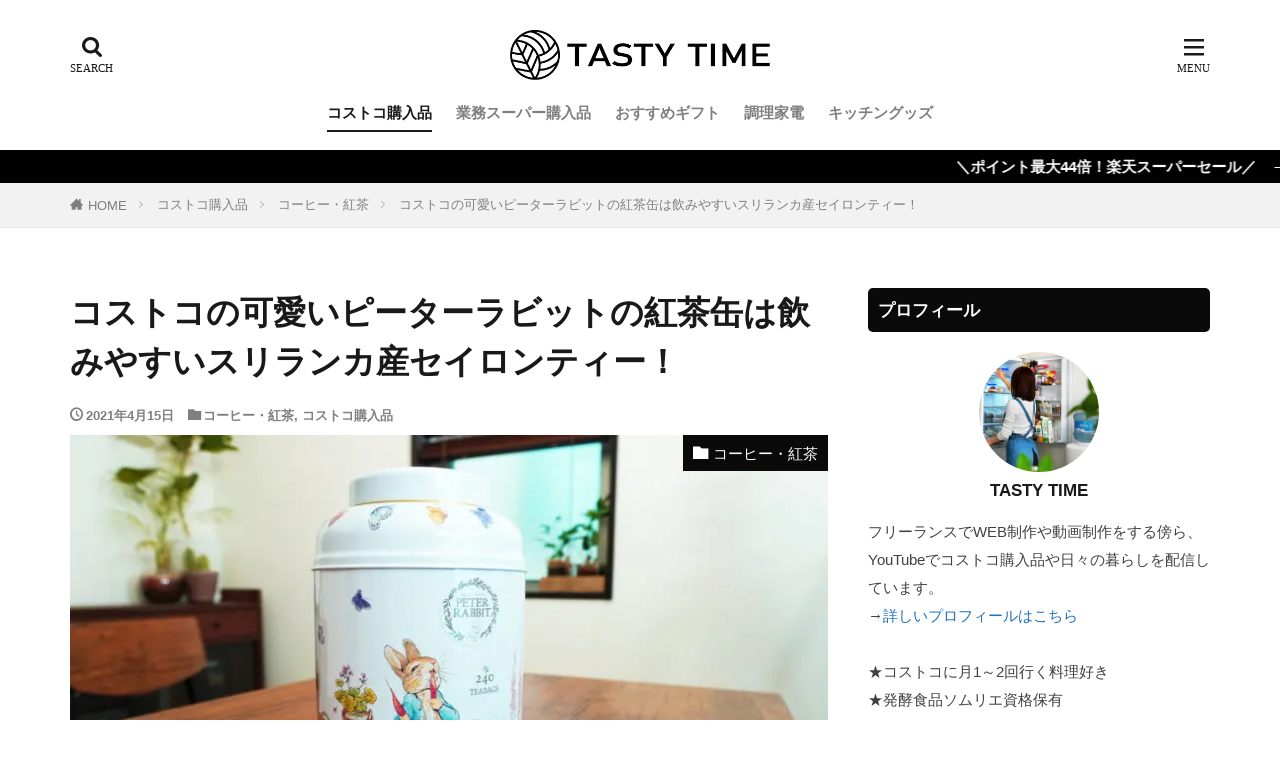

--- FILE ---
content_type: text/html; charset=UTF-8
request_url: https://tasty-time.net/costco/traditional-englishtea.html
body_size: 28291
content:

<!DOCTYPE html>

<html lang="ja" prefix="og: http://ogp.me/ns#" class="t-html 
t-large t-middle-pc">

<head prefix="og: http://ogp.me/ns# fb: http://ogp.me/ns/fb# article: http://ogp.me/ns/article#">
<meta charset="UTF-8">
<title>コストコの可愛いピーターラビットの紅茶缶は飲みやすいスリランカ産セイロンティー！│TASTY TIME（テイスティータイム）</title>
<meta name='robots' content='max-image-preview:large' />
<style id="ywsll_inlinecss"></style><link rel="alternate" title="oEmbed (JSON)" type="application/json+oembed" href="https://tasty-time.net/wp-json/oembed/1.0/embed?url=https%3A%2F%2Ftasty-time.net%2Fcostco%2Ftraditional-englishtea.html" />
<link rel="alternate" title="oEmbed (XML)" type="text/xml+oembed" href="https://tasty-time.net/wp-json/oembed/1.0/embed?url=https%3A%2F%2Ftasty-time.net%2Fcostco%2Ftraditional-englishtea.html&#038;format=xml" />
<style id='wp-img-auto-sizes-contain-inline-css' type='text/css'>
img:is([sizes=auto i],[sizes^="auto," i]){contain-intrinsic-size:3000px 1500px}
/*# sourceURL=wp-img-auto-sizes-contain-inline-css */
</style>
<link rel='stylesheet' id='wp-block-library-css' href='https://tasty-time.net/wp/wp-includes/css/dist/block-library/style.min.css?ver=6.9' type='text/css' media='all' />
<style id='rinkerg-gutenberg-rinker-style-inline-css' type='text/css'>
.wp-block-create-block-block{background-color:#21759b;color:#fff;padding:2px}

/*# sourceURL=https://tasty-time.net/wp/wp-content/plugins/yyi-rinker/block/build/style-index.css */
</style>
<style id='wp-block-heading-inline-css' type='text/css'>
h1:where(.wp-block-heading).has-background,h2:where(.wp-block-heading).has-background,h3:where(.wp-block-heading).has-background,h4:where(.wp-block-heading).has-background,h5:where(.wp-block-heading).has-background,h6:where(.wp-block-heading).has-background{padding:1.25em 2.375em}h1.has-text-align-left[style*=writing-mode]:where([style*=vertical-lr]),h1.has-text-align-right[style*=writing-mode]:where([style*=vertical-rl]),h2.has-text-align-left[style*=writing-mode]:where([style*=vertical-lr]),h2.has-text-align-right[style*=writing-mode]:where([style*=vertical-rl]),h3.has-text-align-left[style*=writing-mode]:where([style*=vertical-lr]),h3.has-text-align-right[style*=writing-mode]:where([style*=vertical-rl]),h4.has-text-align-left[style*=writing-mode]:where([style*=vertical-lr]),h4.has-text-align-right[style*=writing-mode]:where([style*=vertical-rl]),h5.has-text-align-left[style*=writing-mode]:where([style*=vertical-lr]),h5.has-text-align-right[style*=writing-mode]:where([style*=vertical-rl]),h6.has-text-align-left[style*=writing-mode]:where([style*=vertical-lr]),h6.has-text-align-right[style*=writing-mode]:where([style*=vertical-rl]){rotate:180deg}
/*# sourceURL=https://tasty-time.net/wp/wp-includes/blocks/heading/style.min.css */
</style>
<style id='wp-block-image-inline-css' type='text/css'>
.wp-block-image>a,.wp-block-image>figure>a{display:inline-block}.wp-block-image img{box-sizing:border-box;height:auto;max-width:100%;vertical-align:bottom}@media not (prefers-reduced-motion){.wp-block-image img.hide{visibility:hidden}.wp-block-image img.show{animation:show-content-image .4s}}.wp-block-image[style*=border-radius] img,.wp-block-image[style*=border-radius]>a{border-radius:inherit}.wp-block-image.has-custom-border img{box-sizing:border-box}.wp-block-image.aligncenter{text-align:center}.wp-block-image.alignfull>a,.wp-block-image.alignwide>a{width:100%}.wp-block-image.alignfull img,.wp-block-image.alignwide img{height:auto;width:100%}.wp-block-image .aligncenter,.wp-block-image .alignleft,.wp-block-image .alignright,.wp-block-image.aligncenter,.wp-block-image.alignleft,.wp-block-image.alignright{display:table}.wp-block-image .aligncenter>figcaption,.wp-block-image .alignleft>figcaption,.wp-block-image .alignright>figcaption,.wp-block-image.aligncenter>figcaption,.wp-block-image.alignleft>figcaption,.wp-block-image.alignright>figcaption{caption-side:bottom;display:table-caption}.wp-block-image .alignleft{float:left;margin:.5em 1em .5em 0}.wp-block-image .alignright{float:right;margin:.5em 0 .5em 1em}.wp-block-image .aligncenter{margin-left:auto;margin-right:auto}.wp-block-image :where(figcaption){margin-bottom:1em;margin-top:.5em}.wp-block-image.is-style-circle-mask img{border-radius:9999px}@supports ((-webkit-mask-image:none) or (mask-image:none)) or (-webkit-mask-image:none){.wp-block-image.is-style-circle-mask img{border-radius:0;-webkit-mask-image:url('data:image/svg+xml;utf8,<svg viewBox="0 0 100 100" xmlns="http://www.w3.org/2000/svg"><circle cx="50" cy="50" r="50"/></svg>');mask-image:url('data:image/svg+xml;utf8,<svg viewBox="0 0 100 100" xmlns="http://www.w3.org/2000/svg"><circle cx="50" cy="50" r="50"/></svg>');mask-mode:alpha;-webkit-mask-position:center;mask-position:center;-webkit-mask-repeat:no-repeat;mask-repeat:no-repeat;-webkit-mask-size:contain;mask-size:contain}}:root :where(.wp-block-image.is-style-rounded img,.wp-block-image .is-style-rounded img){border-radius:9999px}.wp-block-image figure{margin:0}.wp-lightbox-container{display:flex;flex-direction:column;position:relative}.wp-lightbox-container img{cursor:zoom-in}.wp-lightbox-container img:hover+button{opacity:1}.wp-lightbox-container button{align-items:center;backdrop-filter:blur(16px) saturate(180%);background-color:#5a5a5a40;border:none;border-radius:4px;cursor:zoom-in;display:flex;height:20px;justify-content:center;opacity:0;padding:0;position:absolute;right:16px;text-align:center;top:16px;width:20px;z-index:100}@media not (prefers-reduced-motion){.wp-lightbox-container button{transition:opacity .2s ease}}.wp-lightbox-container button:focus-visible{outline:3px auto #5a5a5a40;outline:3px auto -webkit-focus-ring-color;outline-offset:3px}.wp-lightbox-container button:hover{cursor:pointer;opacity:1}.wp-lightbox-container button:focus{opacity:1}.wp-lightbox-container button:focus,.wp-lightbox-container button:hover,.wp-lightbox-container button:not(:hover):not(:active):not(.has-background){background-color:#5a5a5a40;border:none}.wp-lightbox-overlay{box-sizing:border-box;cursor:zoom-out;height:100vh;left:0;overflow:hidden;position:fixed;top:0;visibility:hidden;width:100%;z-index:100000}.wp-lightbox-overlay .close-button{align-items:center;cursor:pointer;display:flex;justify-content:center;min-height:40px;min-width:40px;padding:0;position:absolute;right:calc(env(safe-area-inset-right) + 16px);top:calc(env(safe-area-inset-top) + 16px);z-index:5000000}.wp-lightbox-overlay .close-button:focus,.wp-lightbox-overlay .close-button:hover,.wp-lightbox-overlay .close-button:not(:hover):not(:active):not(.has-background){background:none;border:none}.wp-lightbox-overlay .lightbox-image-container{height:var(--wp--lightbox-container-height);left:50%;overflow:hidden;position:absolute;top:50%;transform:translate(-50%,-50%);transform-origin:top left;width:var(--wp--lightbox-container-width);z-index:9999999999}.wp-lightbox-overlay .wp-block-image{align-items:center;box-sizing:border-box;display:flex;height:100%;justify-content:center;margin:0;position:relative;transform-origin:0 0;width:100%;z-index:3000000}.wp-lightbox-overlay .wp-block-image img{height:var(--wp--lightbox-image-height);min-height:var(--wp--lightbox-image-height);min-width:var(--wp--lightbox-image-width);width:var(--wp--lightbox-image-width)}.wp-lightbox-overlay .wp-block-image figcaption{display:none}.wp-lightbox-overlay button{background:none;border:none}.wp-lightbox-overlay .scrim{background-color:#fff;height:100%;opacity:.9;position:absolute;width:100%;z-index:2000000}.wp-lightbox-overlay.active{visibility:visible}@media not (prefers-reduced-motion){.wp-lightbox-overlay.active{animation:turn-on-visibility .25s both}.wp-lightbox-overlay.active img{animation:turn-on-visibility .35s both}.wp-lightbox-overlay.show-closing-animation:not(.active){animation:turn-off-visibility .35s both}.wp-lightbox-overlay.show-closing-animation:not(.active) img{animation:turn-off-visibility .25s both}.wp-lightbox-overlay.zoom.active{animation:none;opacity:1;visibility:visible}.wp-lightbox-overlay.zoom.active .lightbox-image-container{animation:lightbox-zoom-in .4s}.wp-lightbox-overlay.zoom.active .lightbox-image-container img{animation:none}.wp-lightbox-overlay.zoom.active .scrim{animation:turn-on-visibility .4s forwards}.wp-lightbox-overlay.zoom.show-closing-animation:not(.active){animation:none}.wp-lightbox-overlay.zoom.show-closing-animation:not(.active) .lightbox-image-container{animation:lightbox-zoom-out .4s}.wp-lightbox-overlay.zoom.show-closing-animation:not(.active) .lightbox-image-container img{animation:none}.wp-lightbox-overlay.zoom.show-closing-animation:not(.active) .scrim{animation:turn-off-visibility .4s forwards}}@keyframes show-content-image{0%{visibility:hidden}99%{visibility:hidden}to{visibility:visible}}@keyframes turn-on-visibility{0%{opacity:0}to{opacity:1}}@keyframes turn-off-visibility{0%{opacity:1;visibility:visible}99%{opacity:0;visibility:visible}to{opacity:0;visibility:hidden}}@keyframes lightbox-zoom-in{0%{transform:translate(calc((-100vw + var(--wp--lightbox-scrollbar-width))/2 + var(--wp--lightbox-initial-left-position)),calc(-50vh + var(--wp--lightbox-initial-top-position))) scale(var(--wp--lightbox-scale))}to{transform:translate(-50%,-50%) scale(1)}}@keyframes lightbox-zoom-out{0%{transform:translate(-50%,-50%) scale(1);visibility:visible}99%{visibility:visible}to{transform:translate(calc((-100vw + var(--wp--lightbox-scrollbar-width))/2 + var(--wp--lightbox-initial-left-position)),calc(-50vh + var(--wp--lightbox-initial-top-position))) scale(var(--wp--lightbox-scale));visibility:hidden}}
/*# sourceURL=https://tasty-time.net/wp/wp-includes/blocks/image/style.min.css */
</style>
<style id='wp-block-paragraph-inline-css' type='text/css'>
.is-small-text{font-size:.875em}.is-regular-text{font-size:1em}.is-large-text{font-size:2.25em}.is-larger-text{font-size:3em}.has-drop-cap:not(:focus):first-letter{float:left;font-size:8.4em;font-style:normal;font-weight:100;line-height:.68;margin:.05em .1em 0 0;text-transform:uppercase}body.rtl .has-drop-cap:not(:focus):first-letter{float:none;margin-left:.1em}p.has-drop-cap.has-background{overflow:hidden}:root :where(p.has-background){padding:1.25em 2.375em}:where(p.has-text-color:not(.has-link-color)) a{color:inherit}p.has-text-align-left[style*="writing-mode:vertical-lr"],p.has-text-align-right[style*="writing-mode:vertical-rl"]{rotate:180deg}
/*# sourceURL=https://tasty-time.net/wp/wp-includes/blocks/paragraph/style.min.css */
</style>
<style id='global-styles-inline-css' type='text/css'>
:root{--wp--preset--aspect-ratio--square: 1;--wp--preset--aspect-ratio--4-3: 4/3;--wp--preset--aspect-ratio--3-4: 3/4;--wp--preset--aspect-ratio--3-2: 3/2;--wp--preset--aspect-ratio--2-3: 2/3;--wp--preset--aspect-ratio--16-9: 16/9;--wp--preset--aspect-ratio--9-16: 9/16;--wp--preset--color--black: #000000;--wp--preset--color--cyan-bluish-gray: #abb8c3;--wp--preset--color--white: #ffffff;--wp--preset--color--pale-pink: #f78da7;--wp--preset--color--vivid-red: #cf2e2e;--wp--preset--color--luminous-vivid-orange: #ff6900;--wp--preset--color--luminous-vivid-amber: #fcb900;--wp--preset--color--light-green-cyan: #7bdcb5;--wp--preset--color--vivid-green-cyan: #00d084;--wp--preset--color--pale-cyan-blue: #8ed1fc;--wp--preset--color--vivid-cyan-blue: #0693e3;--wp--preset--color--vivid-purple: #9b51e0;--wp--preset--gradient--vivid-cyan-blue-to-vivid-purple: linear-gradient(135deg,rgb(6,147,227) 0%,rgb(155,81,224) 100%);--wp--preset--gradient--light-green-cyan-to-vivid-green-cyan: linear-gradient(135deg,rgb(122,220,180) 0%,rgb(0,208,130) 100%);--wp--preset--gradient--luminous-vivid-amber-to-luminous-vivid-orange: linear-gradient(135deg,rgb(252,185,0) 0%,rgb(255,105,0) 100%);--wp--preset--gradient--luminous-vivid-orange-to-vivid-red: linear-gradient(135deg,rgb(255,105,0) 0%,rgb(207,46,46) 100%);--wp--preset--gradient--very-light-gray-to-cyan-bluish-gray: linear-gradient(135deg,rgb(238,238,238) 0%,rgb(169,184,195) 100%);--wp--preset--gradient--cool-to-warm-spectrum: linear-gradient(135deg,rgb(74,234,220) 0%,rgb(151,120,209) 20%,rgb(207,42,186) 40%,rgb(238,44,130) 60%,rgb(251,105,98) 80%,rgb(254,248,76) 100%);--wp--preset--gradient--blush-light-purple: linear-gradient(135deg,rgb(255,206,236) 0%,rgb(152,150,240) 100%);--wp--preset--gradient--blush-bordeaux: linear-gradient(135deg,rgb(254,205,165) 0%,rgb(254,45,45) 50%,rgb(107,0,62) 100%);--wp--preset--gradient--luminous-dusk: linear-gradient(135deg,rgb(255,203,112) 0%,rgb(199,81,192) 50%,rgb(65,88,208) 100%);--wp--preset--gradient--pale-ocean: linear-gradient(135deg,rgb(255,245,203) 0%,rgb(182,227,212) 50%,rgb(51,167,181) 100%);--wp--preset--gradient--electric-grass: linear-gradient(135deg,rgb(202,248,128) 0%,rgb(113,206,126) 100%);--wp--preset--gradient--midnight: linear-gradient(135deg,rgb(2,3,129) 0%,rgb(40,116,252) 100%);--wp--preset--font-size--small: 13px;--wp--preset--font-size--medium: 20px;--wp--preset--font-size--large: 36px;--wp--preset--font-size--x-large: 42px;--wp--preset--spacing--20: 0.44rem;--wp--preset--spacing--30: 0.67rem;--wp--preset--spacing--40: 1rem;--wp--preset--spacing--50: 1.5rem;--wp--preset--spacing--60: 2.25rem;--wp--preset--spacing--70: 3.38rem;--wp--preset--spacing--80: 5.06rem;--wp--preset--shadow--natural: 6px 6px 9px rgba(0, 0, 0, 0.2);--wp--preset--shadow--deep: 12px 12px 50px rgba(0, 0, 0, 0.4);--wp--preset--shadow--sharp: 6px 6px 0px rgba(0, 0, 0, 0.2);--wp--preset--shadow--outlined: 6px 6px 0px -3px rgb(255, 255, 255), 6px 6px rgb(0, 0, 0);--wp--preset--shadow--crisp: 6px 6px 0px rgb(0, 0, 0);}:where(.is-layout-flex){gap: 0.5em;}:where(.is-layout-grid){gap: 0.5em;}body .is-layout-flex{display: flex;}.is-layout-flex{flex-wrap: wrap;align-items: center;}.is-layout-flex > :is(*, div){margin: 0;}body .is-layout-grid{display: grid;}.is-layout-grid > :is(*, div){margin: 0;}:where(.wp-block-columns.is-layout-flex){gap: 2em;}:where(.wp-block-columns.is-layout-grid){gap: 2em;}:where(.wp-block-post-template.is-layout-flex){gap: 1.25em;}:where(.wp-block-post-template.is-layout-grid){gap: 1.25em;}.has-black-color{color: var(--wp--preset--color--black) !important;}.has-cyan-bluish-gray-color{color: var(--wp--preset--color--cyan-bluish-gray) !important;}.has-white-color{color: var(--wp--preset--color--white) !important;}.has-pale-pink-color{color: var(--wp--preset--color--pale-pink) !important;}.has-vivid-red-color{color: var(--wp--preset--color--vivid-red) !important;}.has-luminous-vivid-orange-color{color: var(--wp--preset--color--luminous-vivid-orange) !important;}.has-luminous-vivid-amber-color{color: var(--wp--preset--color--luminous-vivid-amber) !important;}.has-light-green-cyan-color{color: var(--wp--preset--color--light-green-cyan) !important;}.has-vivid-green-cyan-color{color: var(--wp--preset--color--vivid-green-cyan) !important;}.has-pale-cyan-blue-color{color: var(--wp--preset--color--pale-cyan-blue) !important;}.has-vivid-cyan-blue-color{color: var(--wp--preset--color--vivid-cyan-blue) !important;}.has-vivid-purple-color{color: var(--wp--preset--color--vivid-purple) !important;}.has-black-background-color{background-color: var(--wp--preset--color--black) !important;}.has-cyan-bluish-gray-background-color{background-color: var(--wp--preset--color--cyan-bluish-gray) !important;}.has-white-background-color{background-color: var(--wp--preset--color--white) !important;}.has-pale-pink-background-color{background-color: var(--wp--preset--color--pale-pink) !important;}.has-vivid-red-background-color{background-color: var(--wp--preset--color--vivid-red) !important;}.has-luminous-vivid-orange-background-color{background-color: var(--wp--preset--color--luminous-vivid-orange) !important;}.has-luminous-vivid-amber-background-color{background-color: var(--wp--preset--color--luminous-vivid-amber) !important;}.has-light-green-cyan-background-color{background-color: var(--wp--preset--color--light-green-cyan) !important;}.has-vivid-green-cyan-background-color{background-color: var(--wp--preset--color--vivid-green-cyan) !important;}.has-pale-cyan-blue-background-color{background-color: var(--wp--preset--color--pale-cyan-blue) !important;}.has-vivid-cyan-blue-background-color{background-color: var(--wp--preset--color--vivid-cyan-blue) !important;}.has-vivid-purple-background-color{background-color: var(--wp--preset--color--vivid-purple) !important;}.has-black-border-color{border-color: var(--wp--preset--color--black) !important;}.has-cyan-bluish-gray-border-color{border-color: var(--wp--preset--color--cyan-bluish-gray) !important;}.has-white-border-color{border-color: var(--wp--preset--color--white) !important;}.has-pale-pink-border-color{border-color: var(--wp--preset--color--pale-pink) !important;}.has-vivid-red-border-color{border-color: var(--wp--preset--color--vivid-red) !important;}.has-luminous-vivid-orange-border-color{border-color: var(--wp--preset--color--luminous-vivid-orange) !important;}.has-luminous-vivid-amber-border-color{border-color: var(--wp--preset--color--luminous-vivid-amber) !important;}.has-light-green-cyan-border-color{border-color: var(--wp--preset--color--light-green-cyan) !important;}.has-vivid-green-cyan-border-color{border-color: var(--wp--preset--color--vivid-green-cyan) !important;}.has-pale-cyan-blue-border-color{border-color: var(--wp--preset--color--pale-cyan-blue) !important;}.has-vivid-cyan-blue-border-color{border-color: var(--wp--preset--color--vivid-cyan-blue) !important;}.has-vivid-purple-border-color{border-color: var(--wp--preset--color--vivid-purple) !important;}.has-vivid-cyan-blue-to-vivid-purple-gradient-background{background: var(--wp--preset--gradient--vivid-cyan-blue-to-vivid-purple) !important;}.has-light-green-cyan-to-vivid-green-cyan-gradient-background{background: var(--wp--preset--gradient--light-green-cyan-to-vivid-green-cyan) !important;}.has-luminous-vivid-amber-to-luminous-vivid-orange-gradient-background{background: var(--wp--preset--gradient--luminous-vivid-amber-to-luminous-vivid-orange) !important;}.has-luminous-vivid-orange-to-vivid-red-gradient-background{background: var(--wp--preset--gradient--luminous-vivid-orange-to-vivid-red) !important;}.has-very-light-gray-to-cyan-bluish-gray-gradient-background{background: var(--wp--preset--gradient--very-light-gray-to-cyan-bluish-gray) !important;}.has-cool-to-warm-spectrum-gradient-background{background: var(--wp--preset--gradient--cool-to-warm-spectrum) !important;}.has-blush-light-purple-gradient-background{background: var(--wp--preset--gradient--blush-light-purple) !important;}.has-blush-bordeaux-gradient-background{background: var(--wp--preset--gradient--blush-bordeaux) !important;}.has-luminous-dusk-gradient-background{background: var(--wp--preset--gradient--luminous-dusk) !important;}.has-pale-ocean-gradient-background{background: var(--wp--preset--gradient--pale-ocean) !important;}.has-electric-grass-gradient-background{background: var(--wp--preset--gradient--electric-grass) !important;}.has-midnight-gradient-background{background: var(--wp--preset--gradient--midnight) !important;}.has-small-font-size{font-size: var(--wp--preset--font-size--small) !important;}.has-medium-font-size{font-size: var(--wp--preset--font-size--medium) !important;}.has-large-font-size{font-size: var(--wp--preset--font-size--large) !important;}.has-x-large-font-size{font-size: var(--wp--preset--font-size--x-large) !important;}
/*# sourceURL=global-styles-inline-css */
</style>

<style id='classic-theme-styles-inline-css' type='text/css'>
/*! This file is auto-generated */
.wp-block-button__link{color:#fff;background-color:#32373c;border-radius:9999px;box-shadow:none;text-decoration:none;padding:calc(.667em + 2px) calc(1.333em + 2px);font-size:1.125em}.wp-block-file__button{background:#32373c;color:#fff;text-decoration:none}
/*# sourceURL=/wp-includes/css/classic-themes.min.css */
</style>

<script type="text/javascript" src="https://tasty-time.net/wp/wp-includes/js/jquery/jquery.min.js?ver=3.7.1" id="jquery-core-js"></script>
<script defer type="text/javascript" src="https://tasty-time.net/wp/wp-content/plugins/yyi-rinker/js/event-tracking.js?v=1.11.1" id="yyi_rinker_event_tracking_script-js"></script>
<link rel="https://api.w.org/" href="https://tasty-time.net/wp-json/" /><link rel="alternate" title="JSON" type="application/json" href="https://tasty-time.net/wp-json/wp/v2/posts/19032" /><style>body[class*="copia-microcopy"] .wpap-tpl-with-detail .wpap-image img {min-height: 140px;object-fit: contain;}body[class*="copia-microcopy"] p.wpap-link {    margin-top: 0;}body[class*="copia-microcopy"] .wpap-link a {    position: relative;    margin-top: 8px;    text-align: center;}body[class*="copia-microcopy"] .wpap-tpl-with-detail .wpap-link {    display: block;}body[class*="copia-microcopy"] .wpap-tpl-with-detail .wpap-link a {    width: 34.5%;}body[class*="copia-microcopy"] .wpap-tpl-with-image-text-h .wpap-link a {    width: 35%;}body[class*="copia-microcopy"] .wpap-tpl-with-image-text-v .wpap-link a {    width: 30%;}.copia-microcopy-amazon .wpap-link-amazon:before {    color: #f89400;}.copia-microcopy-rakuten a.wpap-link-rakuten:before {    color: #be0000;}.copia-microcopy-yahoo a.wpap-link-yahoo:before {    color: #d14615;}body[class*="copia-microcopy"] .wpap-link a:before {    position: absolute;    top: -17px;    left: 0;    width: 100%;    height: 17px;    font-weight: 600;    font-size: 11px;}.copia-microcopy-amazon .wpap-link a.wpap-link-amazon,.copia-microcopy-rakuten .wpap-link a.wpap-link-rakuten,.copia-microcopy-yahoo .wpap-link a.wpap-link-yahoo {    margin-top: 22px;}@media screen and (max-width: 767px){    body[class*="copia-microcopy"] .wpap-tpl p.wpap-link {        flex-direction: column;    }    body[class*="copia-microcopy"] .wpap-tpl p.wpap-link a {        width: 100%;        box-sizing: border-box;    }    body[class*="copia-microcopy"] .wpap-tpl-with-image-text-h .wpap-link a {        margin-bottom: 0;    }}</style><style>.yyi-rinker-img-s .yyi-rinker-image {width: 56px;min-width: 56px;margin:auto;}.yyi-rinker-img-m .yyi-rinker-image {width: 175px;min-width: 175px;margin:auto;}.yyi-rinker-img-l .yyi-rinker-image {width: 200px;min-width: 200px;margin:auto;}.yyi-rinker-img-s .yyi-rinker-image img.yyi-rinker-main-img {width: auto;max-height: 56px;}.yyi-rinker-img-m .yyi-rinker-image img.yyi-rinker-main-img {width: auto;max-height: 170px;}.yyi-rinker-img-l .yyi-rinker-image img.yyi-rinker-main-img {width: auto;max-height: 200px;}div.yyi-rinker-contents ul li:before {background-color: transparent!important;}div.yyi-rinker-contents div.yyi-rinker-box ul.yyi-rinker-links li {    list-style: none;    padding-left: 0;}div.yyi-rinker-contents ul.yyi-rinker-links {border: none;}div.yyi-rinker-contents ul.yyi-rinker-links li a {text-decoration: none;}div.yyi-rinker-contents {    margin: 2em 0;}div.yyi-rinker-contents div.yyi-rinker-box {    display: flex;    padding: 26px 26px 0;    border: 3px solid #f5f5f5;    box-sizing: border-box;}@media (min-width: 768px) {    div.yyi-rinker-contents div.yyi-rinker-box {        padding: 26px 26px 0;    }}@media (max-width: 767px) {    div.yyi-rinker-contents div.yyi-rinker-box {        flex-direction: column;        padding: 26px 14px 0;    }}div.yyi-rinker-box div.yyi-rinker-image {    display: flex;    flex: none;    justify-content: center;}div.yyi-rinker-box div.yyi-rinker-image a {    display: inline-block;    height: fit-content;    margin-bottom: 26px;}div.yyi-rinker-image img.yyi-rinker-main-img {    display: block;    max-width: 100%;    height: auto;}div.yyi-rinker-img-s img.yyi-rinker-main-img {    width: 56px;}div.yyi-rinker-img-m img.yyi-rinker-main-img {    width: 120px;}div.yyi-rinker-img-l img.yyi-rinker-main-img {    width: 200px;}div.yyi-rinker-box div.yyi-rinker-info {    display: flex;    width: 100%;    flex-direction: column;}@media (min-width: 768px) {    div.yyi-rinker-box div.yyi-rinker-info {        padding-left: 26px;    }}@media (max-width: 767px) {    div.yyi-rinker-box div.yyi-rinker-info {        text-align: center;    }}div.yyi-rinker-info div.yyi-rinker-title a {    color: #333;    font-weight: 600;    font-size: 18px;    text-decoration: none;}div.yyi-rinker-info div.yyi-rinker-detail {    display: flex;    flex-direction: column;    padding: 8px 0 12px;}div.yyi-rinker-detail div:not(:last-child) {    padding-bottom: 8px;}div.yyi-rinker-detail div.credit-box {    font-size: 12px;}div.yyi-rinker-detail div.credit-box a {    text-decoration: underline;}div.yyi-rinker-detail div.brand,div.yyi-rinker-detail div.price-box {    font-size: 14px;}@media (max-width: 767px) {    div.price-box span.price {        display: block;    }}div.yyi-rinker-info div.free-text {    order: 2;    padding-top: 8px;    font-size: 16px;}div.yyi-rinker-info ul.yyi-rinker-links {    display: flex;    flex-wrap: wrap;    margin: 0 0 14px;    padding: 0;    list-style-type: none;}div.yyi-rinker-info ul.yyi-rinker-links li {    display: inherit;    flex-direction: column;    align-self: flex-end;    text-align: center;}@media (min-width: 768px) {    div.yyi-rinker-info ul.yyi-rinker-links li:not(:last-child){        margin-right: 8px;    }    div.yyi-rinker-info ul.yyi-rinker-links li {        margin-bottom: 12px;    }}@media (max-width: 767px) {    div.yyi-rinker-info ul.yyi-rinker-links li {        width: 100%;        margin-bottom: 10px;    }}ul.yyi-rinker-links li.amazonkindlelink a {    background-color: #37475a;}ul.yyi-rinker-links li.amazonlink a {    background-color: #f9bf51;}ul.yyi-rinker-links li.rakutenlink a {    background-color: #d53a3a;}ul.yyi-rinker-links li.yahoolink a {    background-color: #76c2f3;}ul.yyi-rinker-links li.freelink1 a {    background-color: #5db49f;}ul.yyi-rinker-links li.freelink2 a {    background-color: #7e77c1;}ul.yyi-rinker-links li.freelink3 a {    background-color: #3974be;}ul.yyi-rinker-links li.freelink4 a {    background-color: #333;}ul.yyi-rinker-links a.yyi-rinker-link {    display: flex;    position: relative;    width: 100%;    min-height: 38px;    overflow-x: hidden;    flex-wrap: wrap-reverse;    justify-content: center;    align-items: center;    border-radius: 2px;    box-shadow: 0 1px 6px 0 rgba(0,0,0,0.12);    color: #fff;    font-weight: 600;    font-size: 14px;    white-space: nowrap;    transition: 0.3s ease-out;    box-sizing: border-box;}ul.yyi-rinker-links a.yyi-rinker-link:after {    position: absolute;    top: calc(50% - 3px);    right: 12px;    width: 6px;    height: 6px;    border-top: 2px solid;    border-right: 2px solid;    content: "";    transform: rotate(45deg);    box-sizing: border-box;}ul.yyi-rinker-links a.yyi-rinker-link:hover {    box-shadow: 0 4px 6px 2px rgba(0,0,0,0.12);    transform: translateY(-2px);}@media (min-width: 768px) {    ul.yyi-rinker-links a.yyi-rinker-link {        padding: 6px 24px;    }}@media (max-width: 767px) {    ul.yyi-rinker-links a.yyi-rinker-link {        padding: 10px 24px;    }}</style><style>
.yyi-rinker-images {
    display: flex;
    justify-content: center;
    align-items: center;
    position: relative;

}
div.yyi-rinker-image img.yyi-rinker-main-img.hidden {
    display: none;
}

.yyi-rinker-images-arrow {
    cursor: pointer;
    position: absolute;
    top: 50%;
    display: block;
    margin-top: -11px;
    opacity: 0.6;
    width: 22px;
}

.yyi-rinker-images-arrow-left{
    left: -10px;
}
.yyi-rinker-images-arrow-right{
    right: -10px;
}

.yyi-rinker-images-arrow-left.hidden {
    display: none;
}

.yyi-rinker-images-arrow-right.hidden {
    display: none;
}
div.yyi-rinker-contents.yyi-rinker-design-tate  div.yyi-rinker-box{
    flex-direction: column;
}

div.yyi-rinker-contents.yyi-rinker-design-slim div.yyi-rinker-box .yyi-rinker-links {
    flex-direction: column;
}

div.yyi-rinker-contents.yyi-rinker-design-slim div.yyi-rinker-info {
    width: 100%;
}

div.yyi-rinker-contents.yyi-rinker-design-slim .yyi-rinker-title {
    text-align: center;
}

div.yyi-rinker-contents.yyi-rinker-design-slim .yyi-rinker-links {
    text-align: center;
}
div.yyi-rinker-contents.yyi-rinker-design-slim .yyi-rinker-image {
    margin: auto;
}

div.yyi-rinker-contents.yyi-rinker-design-slim div.yyi-rinker-info ul.yyi-rinker-links li {
	align-self: stretch;
}
div.yyi-rinker-contents.yyi-rinker-design-slim div.yyi-rinker-box div.yyi-rinker-info {
	padding: 0;
}
div.yyi-rinker-contents.yyi-rinker-design-slim div.yyi-rinker-box {
	flex-direction: column;
	padding: 14px 5px 0;
}

.yyi-rinker-design-slim div.yyi-rinker-box div.yyi-rinker-info {
	text-align: center;
}

.yyi-rinker-design-slim div.price-box span.price {
	display: block;
}

div.yyi-rinker-contents.yyi-rinker-design-slim div.yyi-rinker-info div.yyi-rinker-title a{
	font-size:16px;
}

div.yyi-rinker-contents.yyi-rinker-design-slim ul.yyi-rinker-links li.amazonkindlelink:before,  div.yyi-rinker-contents.yyi-rinker-design-slim ul.yyi-rinker-links li.amazonlink:before,  div.yyi-rinker-contents.yyi-rinker-design-slim ul.yyi-rinker-links li.rakutenlink:before, div.yyi-rinker-contents.yyi-rinker-design-slim ul.yyi-rinker-links li.yahoolink:before, div.yyi-rinker-contents.yyi-rinker-design-slim ul.yyi-rinker-links li.mercarilink:before {
	font-size:12px;
}

div.yyi-rinker-contents.yyi-rinker-design-slim ul.yyi-rinker-links li a {
	font-size: 13px;
}
.entry-content ul.yyi-rinker-links li {
	padding: 0;
}

div.yyi-rinker-contents .yyi-rinker-attention.attention_desing_right_ribbon {
    width: 89px;
    height: 91px;
    position: absolute;
    top: -1px;
    right: -1px;
    left: auto;
    overflow: hidden;
}

div.yyi-rinker-contents .yyi-rinker-attention.attention_desing_right_ribbon span {
    display: inline-block;
    width: 146px;
    position: absolute;
    padding: 4px 0;
    left: -13px;
    top: 12px;
    text-align: center;
    font-size: 12px;
    line-height: 24px;
    -webkit-transform: rotate(45deg);
    transform: rotate(45deg);
    box-shadow: 0 1px 3px rgba(0, 0, 0, 0.2);
}

div.yyi-rinker-contents .yyi-rinker-attention.attention_desing_right_ribbon {
    background: none;
}
.yyi-rinker-attention.attention_desing_right_ribbon .yyi-rinker-attention-after,
.yyi-rinker-attention.attention_desing_right_ribbon .yyi-rinker-attention-before{
display:none;
}
div.yyi-rinker-use-right_ribbon div.yyi-rinker-title {
    margin-right: 2rem;
}

ul.yyi-rinker-links li.mercarilink a {
    background-color: #ff0211;
}
.yyi-rinker-design-slim div.yyi-rinker-info ul.yyi-rinker-links li {
	width: 100%;
	margin-bottom: 10px;
}
 .yyi-rinker-design-slim ul.yyi-rinker-links a.yyi-rinker-link {
	padding: 10px 24px;
}

/** ver1.9.2 以降追加 **/
.yyi-rinker-contents .yyi-rinker-info {
    padding-left: 10px;
}
.yyi-rinker-img-s .yyi-rinker-image .yyi-rinker-images img{
    max-height: 75px;
}
.yyi-rinker-img-m .yyi-rinker-image .yyi-rinker-images img{
    max-height: 175px;
}
.yyi-rinker-img-l .yyi-rinker-image .yyi-rinker-images img{
    max-height: 200px;
}
div.yyi-rinker-contents div.yyi-rinker-image {
    flex-direction: column;
    align-items: center;
}
div.yyi-rinker-contents ul.yyi-rinker-thumbnails {
    display: flex;
    flex-direction: row;
    flex-wrap : wrap;
    list-style: none;
    border:none;
    padding: 0;
    margin: 5px 0;
}
div.yyi-rinker-contents ul.yyi-rinker-thumbnails li{
    cursor: pointer;
    height: 32px;
    text-align: center;
    vertical-align: middle;
    width: 32px;
    border:none;
    padding: 0;
    margin: 0;
    box-sizing: content-box;
}
div.yyi-rinker-contents ul.yyi-rinker-thumbnails li img {
    vertical-align: middle;
}

div.yyi-rinker-contents ul.yyi-rinker-thumbnails li {
    border: 1px solid #fff;
}
div.yyi-rinker-contents ul.yyi-rinker-thumbnails li.thumb-active {
    border: 1px solid #eee;
}

/* ここから　mini */
div.yyi-rinker-contents.yyi-rinker-design-mini {
    border: none;
    box-shadow: none;
    background-color: transparent;
}

/* ボタン非表示 */
.yyi-rinker-design-mini div.yyi-rinker-info ul.yyi-rinker-links,
.yyi-rinker-design-mini div.yyi-rinker-info .brand,
.yyi-rinker-design-mini div.yyi-rinker-info .price-box {
    display: none;
}

div.yyi-rinker-contents.yyi-rinker-design-mini .credit-box{
    text-align: right;
}

div.yyi-rinker-contents.yyi-rinker-design-mini div.yyi-rinker-info {
    width:100%;
}
.yyi-rinker-design-mini div.yyi-rinker-info div.yyi-rinker-title {
    line-height: 1.2;
    min-height: 2.4em;
    margin-bottom: 0;
}
.yyi-rinker-design-mini div.yyi-rinker-info div.yyi-rinker-title a {
    font-size: 12px;
    text-decoration: none;
    text-decoration: underline;
}
div.yyi-rinker-contents.yyi-rinker-design-mini {
    position: relative;
    max-width: 100%;
    border: none;
    border-radius: 12px;
    box-shadow: 0 1px 6px rgb(0 0 0 / 12%);
    background-color: #fff;
}

div.yyi-rinker-contents.yyi-rinker-design-mini div.yyi-rinker-box {
    border: none;
}

.yyi-rinker-design-mini div.yyi-rinker-image {
    width: 60px;
    min-width: 60px;

}
div.yyi-rinker-design-mini div.yyi-rinker-image img.yyi-rinker-main-img{
    max-height: 3.6em;
}
.yyi-rinker-design-mini div.yyi-rinker-detail div.credit-box {
    font-size: 10px;
}
.yyi-rinker-design-mini div.yyi-rinker-detail div.brand,
.yyi-rinker-design-mini div.yyi-rinker-detail div.price-box {
    font-size: 10px;
}
.yyi-rinker-design-mini div.yyi-rinker-info div.yyi-rinker-detail {
    padding: 0;
}
.yyi-rinker-design-mini div.yyi-rinker-detail div:not(:last-child) {
    padding-bottom: 0;
}
.yyi-rinker-design-mini div.yyi-rinker-box div.yyi-rinker-image a {
    margin-bottom: 16px;
}
@media (min-width: 768px){
    div.yyi-rinker-contents.yyi-rinker-design-mini div.yyi-rinker-box {
        padding: 12px;
    }
    .yyi-rinker-design-mini div.yyi-rinker-box div.yyi-rinker-info {
        justify-content: center;
        padding-left: 24px;
    }
}
@media (max-width: 767px){
    div.yyi-rinker-contents.yyi-rinker-design-mini {
        max-width:100%;
    }
    div.yyi-rinker-contents.yyi-rinker-design-mini div.yyi-rinker-box {
        flex-direction: row;
        padding: 12px;
    }
    .yyi-rinker-design-mini div.yyi-rinker-box div.yyi-rinker-info {
        justify-content: center;
        margin-bottom: 16px;
        padding-left: 16px;
        text-align: left;
    }
}
/* 1.9.5以降 */
div.yyi-rinker-contents {
    position: relative;
    overflow: visible;
}
div.yyi-rinker-contents .yyi-rinker-attention {
    display: inline;
    line-height: 30px;
    position: absolute;
    top: -10px;
    left: -9px;
    min-width: 60px;
    padding: 0;
    height: 30px;
    text-align: center;
    font-weight: 600;
    color: #ffffff;
    background: #fea724;
    z-index: 10;
}

div.yyi-rinker-contents .yyi-rinker-attention span{
    padding: 0 15px;
}

.yyi-rinker-attention-before, .yyi-rinker-attention-after {
	display: inline;
    position: absolute;
    content: '';
}

.yyi-rinker-attention-before {
    bottom: -8px;
    left: 0.1px;
    width: 0;
    height: 0;
    border-top: 9px solid;
    border-top-color: inherit;
    border-left: 9px solid transparent;
    z-index: 1;
}

.yyi-rinker-attention-after {
    top: 0;
    right: -14.5px;
    width: 0;
    height: 0;
    border-top: 15px solid transparent;
    border-bottom: 15px solid transparent;
    border-left: 15px solid;
    border-left-color: inherit;
}

div.yyi-rinker-contents .yyi-rinker-attention.attention_desing_circle{
    display: flex;
    position: absolute;
 	top: -20px;
    left: -20px;
    width: 60px;
    height: 60px;
    min-width: auto;
    min-height: auto;
    justify-content: center;
    align-items: center;
    border-radius: 50%;
    color: #fff;
    background: #fea724;
    font-weight: 600;
    font-size: 17px;
}

div.yyi-rinker-contents.yyi-rinker-design-mini .yyi-rinker-attention.attention_desing_circle{
    top: -18px;
    left: -18px;
    width: 36px;
    height: 36px;
    font-size: 12px;
}


div.yyi-rinker-contents .yyi-rinker-attention.attention_desing_circle{
}

div.yyi-rinker-contents .yyi-rinker-attention.attention_desing_circle span {
	padding: 0;
}

div.yyi-rinker-contents .yyi-rinker-attention.attention_desing_circle .yyi-rinker-attention-after,
div.yyi-rinker-contents .yyi-rinker-attention.attention_desing_circle .yyi-rinker-attention-before{
	display: none;
}

</style><link rel="stylesheet" href="https://tasty-time.net/wp/wp-content/themes/the-thor/css/icon.min.css">



<link rel="stylesheet" href="https://tasty-time.net/wp/wp-content/themes/the-thor/style.min.css">
<link rel="stylesheet" href="https://tasty-time.net/wp/wp-content/themes/the-thor-child/style-user.css?1573702938">
<link rel="manifest" href="https://tasty-time.net/wp/wp-content/themes/the-thor/js/manifest.json">
<link rel="canonical" href="https://tasty-time.net/costco/traditional-englishtea.html" />

<meta http-equiv="X-UA-Compatible" content="IE=edge">
<meta name="viewport" content="width=device-width, initial-scale=1, viewport-fit=cover"/>
<style>
.widget.widget_nav_menu ul.menu{border-color: rgba(10,10,10,0.15);}.widget.widget_nav_menu ul.menu li{border-color: rgba(10,10,10,0.75);}.widget.widget_nav_menu ul.menu .sub-menu li{border-color: rgba(10,10,10,0.15);}.widget.widget_nav_menu ul.menu .sub-menu li .sub-menu li:first-child{border-color: rgba(10,10,10,0.15);}.widget.widget_nav_menu ul.menu li a:hover{background-color: rgba(10,10,10,0.75);}.widget.widget_nav_menu ul.menu .current-menu-item > a{background-color: rgba(10,10,10,0.75);}.widget.widget_nav_menu ul.menu li .sub-menu li a:before {color:#0a0a0a;}.widget.widget_nav_menu ul.menu li a{background-color:#0a0a0a;}.widget.widget_nav_menu ul.menu .sub-menu a:hover{color:#0a0a0a;}.widget.widget_nav_menu ul.menu .sub-menu .current-menu-item a{color:#0a0a0a;}.widget.widget_categories ul{border-color: rgba(10,10,10,0.15);}.widget.widget_categories ul li{border-color: rgba(10,10,10,0.75);}.widget.widget_categories ul .children li{border-color: rgba(10,10,10,0.15);}.widget.widget_categories ul .children li .children li:first-child{border-color: rgba(10,10,10,0.15);}.widget.widget_categories ul li a:hover{background-color: rgba(10,10,10,0.75);}.widget.widget_categories ul .current-menu-item > a{background-color: rgba(10,10,10,0.75);}.widget.widget_categories ul li .children li a:before {color:#0a0a0a;}.widget.widget_categories ul li a{background-color:#0a0a0a;}.widget.widget_categories ul .children a:hover{color:#0a0a0a;}.widget.widget_categories ul .children .current-menu-item a{color:#0a0a0a;}.widgetSearch__input:hover{border-color:#0a0a0a;}.widgetCatTitle{background-color:#0a0a0a;}.widgetCatTitle__inner{background-color:#0a0a0a;}.widgetSearch__submit:hover{background-color:#0a0a0a;}.widgetProfile__sns{background-color:#0a0a0a;}.widget.widget_calendar .calendar_wrap tbody a:hover{background-color:#0a0a0a;}.widget ul li a:hover{color:#0a0a0a;}.widget.widget_rss .rsswidget:hover{color:#0a0a0a;}.widget.widget_tag_cloud a:hover{background-color:#0a0a0a;}.widget select:hover{border-color:#0a0a0a;}.widgetSearch__checkLabel:hover:after{border-color:#0a0a0a;}.widgetSearch__check:checked .widgetSearch__checkLabel:before, .widgetSearch__check:checked + .widgetSearch__checkLabel:before{border-color:#0a0a0a;}.widgetTab__item.current{border-top-color:#0a0a0a;}.widgetTab__item:hover{border-top-color:#0a0a0a;}.searchHead__title{background-color:#0a0a0a;}.searchHead__submit:hover{color:#0a0a0a;}.menuBtn__close:hover{color:#0a0a0a;}.menuBtn__link:hover{color:#0a0a0a;}@media only screen and (min-width: 992px){.menuBtn__link {background-color:#0a0a0a;}}.t-headerCenter .menuBtn__link:hover{color:#0a0a0a;}.searchBtn__close:hover{color:#0a0a0a;}.searchBtn__link:hover{color:#0a0a0a;}.breadcrumb__item a:hover{color:#0a0a0a;}.pager__item{color:#0a0a0a;}.pager__item:hover, .pager__item-current{background-color:#0a0a0a; color:#fff;}.page-numbers{color:#0a0a0a;}.page-numbers:hover, .page-numbers.current{background-color:#0a0a0a; color:#fff;}.pagePager__item{color:#0a0a0a;}.pagePager__item:hover, .pagePager__item-current{background-color:#0a0a0a; color:#fff;}.heading a:hover{color:#0a0a0a;}.eyecatch__cat{background-color:#0a0a0a;}.the__category{background-color:#0a0a0a;}.dateList__item a:hover{color:#0a0a0a;}.controllerFooter__item:last-child{background-color:#0a0a0a;}.controllerFooter__close{background-color:#0a0a0a;}.bottomFooter__topBtn{background-color:#0a0a0a;}.mask-color{background-color:#0a0a0a;}.mask-colorgray{background-color:#0a0a0a;}.pickup3__item{background-color:#0a0a0a;}.categoryBox__title{color:#0a0a0a;}.comments__list .comment-meta{background-color:#0a0a0a;}.comment-respond .submit{background-color:#0a0a0a;}.prevNext__pop{background-color:#0a0a0a;}.swiper-pagination-bullet-active{background-color:#0a0a0a;}.swiper-slider .swiper-button-next, .swiper-slider .swiper-container-rtl .swiper-button-prev, .swiper-slider .swiper-button-prev, .swiper-slider .swiper-container-rtl .swiper-button-next	{background-color:#0a0a0a;}body{background:#ffffff;}.infoHead{background-color:#000000;}.l-header{background-color:#ffffff;}.globalNavi::before{background: -webkit-gradient(linear,left top,right top,color-stop(0%,rgba(255,255,255,0)),color-stop(100%,#ffffff));}.snsFooter{background-color:#0a0a0a}.widget-main .heading.heading-widget{background-color:#0a0a0a}.widget-main .heading.heading-widgetsimple{background-color:#0a0a0a}.widget-main .heading.heading-widgetsimplewide{background-color:#0a0a0a}.widget-main .heading.heading-widgetwide{background-color:#0a0a0a}.widget-main .heading.heading-widgetbottom:before{border-color:#0a0a0a}.widget-main .heading.heading-widgetborder{border-color:#0a0a0a}.widget-main .heading.heading-widgetborder::before,.widget-main .heading.heading-widgetborder::after{background-color:#0a0a0a}.widget-side .heading.heading-widget{background-color:#0a0a0a}.widget-side .heading.heading-widgetsimple{background-color:#0a0a0a}.widget-side .heading.heading-widgetsimplewide{background-color:#0a0a0a}.widget-side .heading.heading-widgetwide{background-color:#0a0a0a}.widget-side .heading.heading-widgetbottom:before{border-color:#0a0a0a}.widget-side .heading.heading-widgetborder{border-color:#0a0a0a}.widget-side .heading.heading-widgetborder::before,.widget-side .heading.heading-widgetborder::after{background-color:#0a0a0a}.widget-foot .heading.heading-widget{background-color:#0a0a0a}.widget-foot .heading.heading-widgetsimple{background-color:#0a0a0a}.widget-foot .heading.heading-widgetsimplewide{background-color:#0a0a0a}.widget-foot .heading.heading-widgetwide{background-color:#0a0a0a}.widget-foot .heading.heading-widgetbottom:before{border-color:#0a0a0a}.widget-foot .heading.heading-widgetborder{border-color:#0a0a0a}.widget-foot .heading.heading-widgetborder::before,.widget-foot .heading.heading-widgetborder::after{background-color:#0a0a0a}.widget-menu .heading.heading-widget{background-color:#0a0a0a}.widget-menu .heading.heading-widgetsimple{background-color:#0a0a0a}.widget-menu .heading.heading-widgetsimplewide{background-color:#0a0a0a}.widget-menu .heading.heading-widgetwide{background-color:#0a0a0a}.widget-menu .heading.heading-widgetbottom:before{border-color:#0a0a0a}.widget-menu .heading.heading-widgetborder{border-color:#0a0a0a}.widget-menu .heading.heading-widgetborder::before,.widget-menu .heading.heading-widgetborder::after{background-color:#0a0a0a}.still{height: 250px;}@media only screen and (min-width: 768px){.still {height: 400px;}}.swiper-slide3.mask.mask-colorgray{background-color:#6195a8}.pickupHead{background-color:#0a0a0a}.rankingBox__bg{background-color:#3d3d3d}.the__ribbon{background-color:#c65151}.the__ribbon:after{border-left-color:#c65151; border-right-color:#c65151}.eyecatch__link.eyecatch__link-mask:hover::after{content: "[ DETAIL ]";}.eyecatch__link.eyecatch__link-maskzoom:hover::after{content: "[ DETAIL ]";}.eyecatch__link.eyecatch__link-maskzoomrotate:hover::after{content: "[ DETAIL ]";}.content .balloon .balloon__img-left div {background-image:url("https://tasty-time.net/wp/wp-content/uploads/2023/03/DSC01459.jpg");}.content .balloon .balloon__img-right div {background-image:url("https://tasty-time.net/wp/wp-content/uploads/2023/03/DSC01459.jpg");}.content .afTagBox__btnDetail{background-color:#0a0a0a;}.widget .widgetAfTag__btnDetail{background-color:#0a0a0a;}.content .afTagBox__btnAf{background-color:#0a0a0a;}.widget .widgetAfTag__btnAf{background-color:#0a0a0a;}.content a{color:#1e73be;}.phrase a{color:#1e73be;}.content .sitemap li a:hover{color:#1e73be;}.content h2 a:hover,.content h3 a:hover,.content h4 a:hover,.content h5 a:hover{color:#1e73be;}.content ul.menu li a:hover{color:#1e73be;}.content .es-LiconBox:before{background-color:#a83f3f;}.content .es-LiconCircle:before{background-color:#a83f3f;}.content .es-BTiconBox:before{background-color:#a83f3f;}.content .es-BTiconCircle:before{background-color:#a83f3f;}.content .es-BiconObi{border-color:#a83f3f;}.content .es-BiconCorner:before{background-color:#a83f3f;}.content .es-BiconCircle:before{background-color:#a83f3f;}.content .es-BmarkHatena::before{background-color:#005293;}.content .es-BmarkExcl::before{background-color:#b60105;}.content .es-BmarkQ::before{background-color:#005293;}.content .es-BmarkQ::after{border-top-color:#005293;}.content .es-BmarkA::before{color:#b60105;}.content .es-BsubTradi::before{color:#ffffff;background-color:#b60105;border-color:#b60105;}.btn__link-primary{color:#ffffff; background-color:#50992f;}.content .btn__link-primary{color:#ffffff; background-color:#50992f;}.searchBtn__contentInner .btn__link-search{color:#ffffff; background-color:#50992f;}.btn__link-secondary{color:#ffffff; background-color:#c68411;}.content .btn__link-secondary{color:#ffffff; background-color:#c68411;}.btn__link-search{color:#ffffff; background-color:#c68411;}.btn__link-normal{color:#3a9e35;}.content .btn__link-normal{color:#3a9e35;}.btn__link-normal:hover{background-color:#3a9e35;}.content .btn__link-normal:hover{background-color:#3a9e35;}.comments__list .comment-reply-link{color:#3a9e35;}.comments__list .comment-reply-link:hover{background-color:#3a9e35;}@media only screen and (min-width: 992px){.subNavi__link-pickup{color:#3a9e35;}}@media only screen and (min-width: 992px){.subNavi__link-pickup:hover{background-color:#3a9e35;}}.partsH2-7 h2{color:#191919;}.partsH2-7 h2::after{background: repeating-linear-gradient(-45deg, #f2f2f2, #f2f2f2 2px, #d8d8d8 2px, #d8d8d8 4px);}.partsH3-3 h3{color:#191919; border-color:#f2f2f2;}.partsH4-4 h4{color:#191919;}.partsH4-4 h4::before{border-color:#f2f2f2;}.partsH4-4 h4::after{border-color:#d8d8d8;}.content h5{color:#191919}.content ul > li::before{color:#a83f3f;}.content ul{color:#191919;}.content ol > li::before{color:#a83f3f; border-color:#a83f3f;}.content ol > li > ol > li::before{background-color:#a83f3f; border-color:#a83f3f;}.content ol > li > ol > li > ol > li::before{color:#a83f3f; border-color:#a83f3f;}.content ol{color:#191919;}.content .balloon .balloon__text{color:#191919; background-color:#f2f2f2;}.content .balloon .balloon__text-left:before{border-left-color:#f2f2f2;}.content .balloon .balloon__text-right:before{border-right-color:#f2f2f2;}.content .balloon-boder .balloon__text{color:#191919; background-color:#ffffff;  border-color:#d8d8d8;}.content .balloon-boder .balloon__text-left:before{border-left-color:#d8d8d8;}.content .balloon-boder .balloon__text-left:after{border-left-color:#ffffff;}.content .balloon-boder .balloon__text-right:before{border-right-color:#d8d8d8;}.content .balloon-boder .balloon__text-right:after{border-right-color:#ffffff;}.content blockquote{color:#191919; background-color:#f2f2f2;}.content blockquote::before{color:#d8d8d8;}.content table{color:#191919; border-top-color:#E5E5E5; border-left-color:#E5E5E5;}.content table th{background:#c9c9c9; color:#ffffff; ;border-right-color:#E5E5E5; border-bottom-color:#E5E5E5;}.content table td{background:#ffffff; ;border-right-color:#E5E5E5; border-bottom-color:#E5E5E5;}.content table tr:nth-child(odd) td{background-color:#f2f2f2;}
</style>
<noscript><style>.lazyload[data-src]{display:none !important;}</style></noscript><style>.lazyload{background-image:none !important;}.lazyload:before{background-image:none !important;}</style><style>
.yws_lazy{display:none}
</style>
<link rel="icon" href="https://tasty-time.net/wp/wp-content/uploads/2023/03/cropped-tastytimeロゴ2-32x32.jpg" sizes="32x32" />
<link rel="icon" href="https://tasty-time.net/wp/wp-content/uploads/2023/03/cropped-tastytimeロゴ2-192x192.jpg" sizes="192x192" />
<link rel="apple-touch-icon" href="https://tasty-time.net/wp/wp-content/uploads/2023/03/cropped-tastytimeロゴ2-180x180.jpg" />
<meta name="msapplication-TileImage" content="https://tasty-time.net/wp/wp-content/uploads/2023/03/cropped-tastytimeロゴ2-270x270.jpg" />
		<style type="text/css" id="wp-custom-css">
			/*トップ追加*/
.top-title-h2 {
background-color: #0a0a0a;
font-size: 1.5rem;
margin-bottom: 20px;
padding: 10px;
line-height: 1.5;
font-weight: 700;
color:#fff;
border-radius: 5px;
}
ul.top-btn-arrow {
font-size: 1.5rem;
line-height: 1.5;
font-weight: 700;
	position: relative;
	display: inline-block;
	padding: 0 0 1em 16px;
	color: #000;
	vertical-align: middle;
	text-decoration: none;
}

ul.top-btn-arrow li a:hover {
	color:#1e73be;
}
ul.top-btn-arrow li {
	padding-left:1.3em;
	margin-bottom:0.25em;	
}
ul.top-btn-arrow li::before,
ul.top-btn-arrow li::after{
	position: absolute;
	top: 0;
	bottom: 0;
	left: 0;
	margin: auto;
	content: "";
	vertical-align: middle;
}
ul.top-btn-arrow li::before{
	width: 18px;
	height: 20px;
	-webkit-border-radius: 50%;
	border-radius: 50%;
	background: #000;
}
ul.top-btn-arrow li::after{
	left: 4px;
	width: 6px;
	height: 6px;
	border-top: 1px solid #fff;
	border-right: 1px solid #fff;
	-webkit-transform: rotate(45deg);
	transform: rotate(45deg);
}
.top-btn-more a {
  color: #1e73be;
  font-size: 1.5rem;
  line-height: 1.55;
	padding-left:1.3em;
	font-weight: 700;
}
.top-btn-more {
	margin-bottom:2.5em;
}


/*サイドプロフィール*/
.widgetProfile__text a , .profile__description a {
  color: #1e73be;
}

/*目次デザイン*/
.content .outline {
border: 1px dotted #D8D8D8;
padding: 10px 0 10px;
background:#FFF;
}.content li ul li .outline__number{
font-weight:bold;
background:transparent;
color:#cfcfcf;
width:auto;
}.content .outline__number{
width:1.8em;
height:1.8em;
padding:0;
line-height:1.8em;
text-align:center;
background:#fd7a9c;
color:#fff;
border-radius:50%;
}.content .outline__link {
display: block;
color:#777;
}.content .outline__link:hover {
color:#cfcfcf;
}.outline__title {
color: #191919;
font-weight: 700;
width:100%;
padding: 0px 0px 0px 20px;
}.content .outline__switch{
right:1.5rem;
top:10px;
}.content .outline__toggle:checked + .outline__switch::before {
content: "［ ▲ CLOSE］";
}
.content .outline__toggle:checked + .outline__switch + .outline__list {
margin-top: 1rem;
}

.content .outline__switch::before {
content: "［ ▼ OPEN ］";
border: 0;
color:#999;
}

.content .outline__switch + .outline__list {
background: transparent;
}

.content .outline__switch + ul.outline__list {
margin-left:0;
margin-right:0;
border-top:2px dotted #cfcfcf;
}

.content .outline__switch + .outline__list-2 li:first-child{
margin-top:1.0em;
}

.content .outline__switch + .outline__list-2 li ul li:first-child{
margin-top:0.5em;
}

.outline__list-2 > li > a{
font-weight:700;
}

.outline__title:before{
font-family: "icomoon";
content: "\e92f";
margin-right:5px;
}

@media only screen and (min-width: 992px){
.outline__list-2 > li > a{
font-weight:700;
}

.content .outline {
width:90%;
margin:3rem 5%;
}
}

@media only screen and (max-width: 991px){
.content .outline {
width:100%;
margin:3rem 0;
}
}


/*姉妹サイトバナー*/
.banner li{
    width: fit-content;
    margin: auto;
}
/*アプリーチ*/
.appreach {
  text-align: left;
  padding: 10px;
  border: 1px solid #7C7C7C;
  overflow: hidden;
}
.appreach:after {
  content: "";
  display: block;
  clear: both;
}
.appreach p {
  margin: 0;
}
.appreach a:after {
  display: none;
}
.appreach__icon {
  float: left;
  border-radius: 10%;
  overflow: hidden;
  margin: 0 3% 0 0 !important;
  width: 25% !important;
  height: auto !important;
  max-width: 120px !important;
}
.appreach__detail {
  display: inline-block;
  font-size: 20px;
  line-height: 1.5;
  width: 72%;
  max-width: 72%;
}
.appreach__detail:after {
  content: "";
  display: block;
  clear: both;
}
.appreach__name {
  font-size: 16px;
  line-height: 1.5em !important;
  max-height: 3em;
  overflow: hidden;
}
.appreach__info {
  font-size: 12px !important;
}
.appreach__developper, .appreach__price {
  margin-right: 0.5em;
}
.appreach__posted a {
  margin-left: 0.5em;
}
.appreach__links {
  float: left;
  height: 40px;
  margin-top: 8px;
  white-space: nowrap;
}
.appreach__aslink img {
  margin-right: 10px;
  height: 40px;
  width: 135px;
}
.appreach__gplink img {
  height: 40px;
  width: 134.5px;
}
.appreach__star {
  position: relative;
  font-size: 14px !important;
  height: 1.5em;
  width: 5em;
}
.appreach__star__base {
  position: absolute;
  color: #737373;
}
.appreach__star__evaluate {
  position: absolute;
  color: #ffc107;
  overflow: hidden;
  white-space: nowrap;
}


/*オススメアイコンのテキストリンク*/
.add-fv_text li,.content.postCta ul > li {
	text-align:left;
	position:rlative;
	padding-left:4.5em;
	list-style:none;
	margin-bottom:0.5em;
}
.add-fv_text li a ,.content.postCta ul > li a {
    color: #1e73be;
	font-size: 1.4rem;
    line-height: 1.55;
}
.add-fv_text li:before,.content.postCta ul > li::before {
	position:absolute;
	content:"オススメ";
	display:block;
	color:red;
	left:0;
	background:#FFE8EC;
	padding:0.3em 0.2em;
	margin-top:0.2em;
	font-size:86%;
	line-height:100%;
}

/**/

.youtube_top {
  position: relative;
  width: 100%;
  padding-top: 56.25%;
}
.youtube_top iframe {
  position: absolute;
  top: 0;
  right: 0;
  width: 100% !important;
  height: 100% !important;
}


/* RInkerレイアウト調整*/
div.yyi-rinker-detail .credit-box {
	display:none;
}
/*copia*/
@media screen and (min-width:481px) {
div.yyi-rinker-contents ul li:before {
display: unset;
position: unset;
left: unset;
color: unset;
font-family: unset;
content: "";
transform: unset;
}
	}		</style>
		<meta property="og:site_name" content="TASTY TIME（テイスティータイム）" />
<meta property="og:type" content="article" />
<meta property="og:title" content="コストコの可愛いピーターラビットの紅茶缶は飲みやすいスリランカ産セイロンティー！" />
<meta property="og:description" content="目次 1 NEW ENGLISH TEAS トラディショナル イングリッシュティー2 トラディショナ [&hellip;]" />
<meta property="og:url" content="https://tasty-time.net/costco/traditional-englishtea.html" />
<meta property="og:image" content="https://tasty-time.net/wp/wp-content/uploads/2021/04/DSC01426-768x432.jpg" />
<meta name="twitter:card" content="summary" />
<meta name="twitter:site" content="@TastyTime2019" />
<meta property="fb:admins" content="107778067346136" />

<!-- Global site tag (gtag.js) - Google Analytics -->

<script>
  window.dataLayer = window.dataLayer || [];
  function gtag(){dataLayer.push(arguments);}
  gtag('js', new Date());

  gtag('config', 'UA-1510334-26');
  gtag('config', 'G-HEHGXQLBZC');
</script>

<!--アドセンス-->
<script data-ad-client="ca-pub-9671516868610926" async src="https://pagead2.googlesyndication.com/pagead/js/adsbygoogle.js"></script>
<!--アドセンス-->

<!-- Google Tag Manager -->
<script>var flag_gtag=false;function ywsgtag(){if(flag_gtag==false){(function(w,d,s,l,i){w[l]=w[l]||[];w[l].push({'gtm.start':
new Date().getTime(),event:'gtm.js'});var f=d.getElementsByTagName(s)[0],
j=d.createElement(s),dl=l!='dataLayer'?'&l='+l:'';j.async=true;j.src=
'https://www.googletagmanager.com/gtm.js?id='+i+dl;f.parentNode.insertBefore(j,f);
})(window,document,'script','dataLayer','GTM-5QZ9N83')};flag_gtag=true;};["resize","scroll"].forEach(function(evt){window.addEventListener(evt,ywsgtag);});window.addEventListener("load",function(){if(10<window.scrollY){ywsgtag()}});setTimeout(function(){ywsgtag()},5000);</script>
<!-- End Google Tag Manager -->

<!--AMP広告-->

<!--AMP広告-->

<!--ld+json"-->
<script type="application/ld+json">
{
  "@context": "https://schema.org",
  "@type": "Organization",
  "name": "TastyTime",
  "alternateName": "西原順子",
  "url": "https://tasty-time.net/",
  "logo": "https://tasty-time.net/wp/wp-content/uploads/2023/03/logo-profile.jpg",
  "sameAs": [
    "https://www.facebook.com/TastyTimeChannel",
    "https://twitter.com/TastyTime2019",
    "https://www.instagram.com/tastytime2019/",
    "https://www.youtube.com/c/TastyTimeJapan"
  ]
}
</script>
<!--ピンタレスト用タグ-->
<meta name="p:domain_verify" content="17caed9b921ae2531af849d2b4f2b556"/>
</head>
<body class="t-hiragino t-logoSp25 t-logoPc50 t-naviNoneSp t-headerCenter" id="top">


  <!--l-header-->
  <header class="l-header">
    <div class="container container-header">

      <!--logo-->
			<p class="siteTitle">
				<a class="siteTitle__link" href="https://tasty-time.net">
											<img class="siteTitle__logo lazyload" src="[data-uri]" alt="TASTY TIME（テイスティータイム）" width="495" height="95"  data-src="https://tasty-time.net/wp/wp-content/uploads/2023/03/TASTYTIMEロゴ.png" decoding="async" data-eio-rwidth="495" data-eio-rheight="95"><noscript><img class="siteTitle__logo" src="https://tasty-time.net/wp/wp-content/uploads/2023/03/TASTYTIMEロゴ.png" alt="TASTY TIME（テイスティータイム）" width="495" height="95"  data-eio="l"></noscript>
					        </a>
      </p>      <!--/logo-->


      				<!--globalNavi-->
				<nav class="globalNavi u-none-sp">
					<div class="globalNavi__inner">
            <ul class="globalNavi__list"><li id="menu-item-73863" class="menu-item menu-item-type-taxonomy menu-item-object-category current-post-ancestor current-menu-parent current-post-parent menu-item-73863"><a href="https://tasty-time.net/./costco">コストコ購入品</a></li>
<li id="menu-item-73864" class="menu-item menu-item-type-taxonomy menu-item-object-category menu-item-73864"><a href="https://tasty-time.net/./gyomusuper">業務スーパー購入品</a></li>
<li id="menu-item-73865" class="menu-item menu-item-type-taxonomy menu-item-object-category menu-item-73865"><a href="https://tasty-time.net/./gift">おすすめギフト</a></li>
<li id="menu-item-73867" class="menu-item menu-item-type-taxonomy menu-item-object-category menu-item-73867"><a href="https://tasty-time.net/./kitchen/cooking-appliances-reviews">調理家電</a></li>
<li id="menu-item-73866" class="menu-item menu-item-type-taxonomy menu-item-object-category menu-item-73866"><a href="https://tasty-time.net/./kitchen">キッチングッズ</a></li>
</ul>					</div>
				</nav>
				<!--/globalNavi-->
			

			

            <!--searchBtn-->
			<div class="searchBtn searchBtn-right ">
        <input class="searchBtn__checkbox" id="searchBtn-checkbox" type="checkbox">
        <label class="searchBtn__link searchBtn__link-text icon-search" for="searchBtn-checkbox"></label>
        <label class="searchBtn__unshown" for="searchBtn-checkbox"></label>

        <div class="searchBtn__content">
          <div class="searchBtn__scroll">
            <label class="searchBtn__close" for="searchBtn-checkbox"><i class="icon-close"></i>CLOSE</label>
            <div class="searchBtn__contentInner">
              <aside class="widget">
  <div class="widgetSearch">
    <h3 class="heading heading-tertiary">キーワード</h3>
    <form class="widgetSearch__flex" method="get" action="https://tasty-time.net" target="_top">
  <input class="widgetSearch__input" type="text" maxlength="50" name="s" placeholder="キーワードを入力" value="">
  <button class="widgetSearch__submit icon-search" type="submit" value="search"></button>
</form>
  </div>
</aside>
            </div>
          </div>
        </div>
      </div>
			<!--/searchBtn-->
      

            <!--menuBtn-->
			<div class="menuBtn ">
        <input class="menuBtn__checkbox" id="menuBtn-checkbox" type="checkbox">
        <label class="menuBtn__link menuBtn__link-text icon-menu" for="menuBtn-checkbox"></label>
        <label class="menuBtn__unshown" for="menuBtn-checkbox"></label>
        <div class="menuBtn__content">
          <div class="menuBtn__scroll">
            <label class="menuBtn__close" for="menuBtn-checkbox"><i class="icon-close"></i>CLOSE</label>
            <div class="menuBtn__contentInner">
															<nav class="menuBtn__navi">
	              		                	<div class="btn btn-center"><a class="btn__link btn__link-normal" href="https://www.youtube.com/c/TastyTimeJapan">Youtubeチャンネルはこちら</a></div>
										                <ul class="menuBtn__naviList">
																					<li class="menuBtn__naviItem"><a class="menuBtn__naviLink icon-facebook" href="https://www.facebook.com/TastyTimeChannel"></a></li>
																					<li class="menuBtn__naviItem"><a class="menuBtn__naviLink icon-twitter" href="https://twitter.com/TastyTime2019"></a></li>
																					<li class="menuBtn__naviItem"><a class="menuBtn__naviLink icon-instagram" href="http://instagram.com/tastytime2019"></a></li>
																					<li class="menuBtn__naviItem"><a class="menuBtn__naviLink icon-youtube" href="https://www.youtube.com/channel/UC9QfDzydbLsfazEmDjlnThA"></a></li>
											                </ul>
								</nav>
	              																							<aside class="widget widget-menu widget_search"><form class="widgetSearch__flex" method="get" action="https://tasty-time.net" target="_top">
  <input class="widgetSearch__input" type="text" maxlength="50" name="s" placeholder="キーワードを入力" value="">
  <button class="widgetSearch__submit icon-search" type="submit" value="search"></button>
</form>
</aside><aside class="widget widget-menu widget_nav_menu"><div class="menu-%e3%82%b8%e3%83%a3%e3%83%b3%e3%83%ab%e3%81%8b%e3%82%89%e6%8e%a2%e3%81%99-container"><ul id="menu-%e3%82%b8%e3%83%a3%e3%83%b3%e3%83%ab%e3%81%8b%e3%82%89%e6%8e%a2%e3%81%99" class="menu"><li id="menu-item-12151" class="menu-item menu-item-type-taxonomy menu-item-object-category current-post-ancestor current-menu-parent current-post-parent menu-item-has-children menu-item-12151"><a href="https://tasty-time.net/./costco">コストコ購入品</a>
<ul class="sub-menu">
	<li id="menu-item-95405" class="menu-item menu-item-type-taxonomy menu-item-object-category menu-item-95405"><a href="https://tasty-time.net/./costco/costco-bread">パン</a></li>
	<li id="menu-item-95408" class="menu-item menu-item-type-taxonomy menu-item-object-category menu-item-95408"><a href="https://tasty-time.net/./costco/costco-cheese">チーズ</a></li>
	<li id="menu-item-95411" class="menu-item menu-item-type-taxonomy menu-item-object-category menu-item-95411"><a href="https://tasty-time.net/./costco/costco-sweet">スイーツ</a></li>
	<li id="menu-item-95406" class="menu-item menu-item-type-taxonomy menu-item-object-category menu-item-95406"><a href="https://tasty-time.net/./costco/costco-sidedish">デリカ</a></li>
	<li id="menu-item-95410" class="menu-item menu-item-type-taxonomy menu-item-object-category menu-item-95410"><a href="https://tasty-time.net/./costco/costco-meat">お肉</a></li>
	<li id="menu-item-95407" class="menu-item menu-item-type-taxonomy menu-item-object-category menu-item-95407"><a href="https://tasty-time.net/./costco/costco-frozenfood">冷凍食品</a></li>
	<li id="menu-item-95409" class="menu-item menu-item-type-taxonomy menu-item-object-category menu-item-95409"><a href="https://tasty-time.net/./costco/costco-snacks">お菓子</a></li>
	<li id="menu-item-95402" class="menu-item menu-item-type-taxonomy menu-item-object-category menu-item-95402"><a href="https://tasty-time.net/./costco/costco-diet">ダイエット</a></li>
	<li id="menu-item-95398" class="menu-item menu-item-type-taxonomy menu-item-object-category menu-item-95398"><a href="https://tasty-time.net/./costco/costco-vegan">ビーガン</a></li>
	<li id="menu-item-95403" class="menu-item menu-item-type-taxonomy menu-item-object-category menu-item-95403"><a href="https://tasty-time.net/./costco/costco-organic">オーガニック</a></li>
	<li id="menu-item-95401" class="menu-item menu-item-type-taxonomy menu-item-object-category current-post-ancestor current-menu-parent current-post-parent menu-item-95401"><a href="https://tasty-time.net/./costco/costco-coffee">コーヒー・紅茶</a></li>
	<li id="menu-item-95399" class="menu-item menu-item-type-taxonomy menu-item-object-category menu-item-95399"><a href="https://tasty-time.net/./costco/costco-nut">ナッツ</a></li>
	<li id="menu-item-95400" class="menu-item menu-item-type-taxonomy menu-item-object-category menu-item-95400"><a href="https://tasty-time.net/./costco/costco-chocolate">チョコ</a></li>
	<li id="menu-item-95404" class="menu-item menu-item-type-taxonomy menu-item-object-category menu-item-95404"><a href="https://tasty-time.net/./costco/costco-foodcourt">フードコート</a></li>
</ul>
</li>
<li id="menu-item-61086" class="menu-item menu-item-type-taxonomy menu-item-object-category menu-item-61086"><a href="https://tasty-time.net/./gyomusuper">業務スーパー購入品</a></li>
<li id="menu-item-61773" class="menu-item menu-item-type-taxonomy menu-item-object-category menu-item-61773"><a href="https://tasty-time.net/./gourmet">おすすめグルメ</a></li>
<li id="menu-item-61772" class="menu-item menu-item-type-taxonomy menu-item-object-category menu-item-61772"><a href="https://tasty-time.net/./gift">おすすめギフト</a></li>
<li id="menu-item-61087" class="menu-item menu-item-type-taxonomy menu-item-object-category menu-item-61087"><a href="https://tasty-time.net/./kitchen/cooking-appliances-reviews">調理家電</a></li>
<li id="menu-item-12148" class="menu-item menu-item-type-taxonomy menu-item-object-category menu-item-12148"><a href="https://tasty-time.net/./kitchen">キッチングッズ</a></li>
</ul></div></aside><aside class="widget widget-menu widget_nav_menu"><div class="menu-%e3%83%95%e3%83%83%e3%82%bf%e3%83%bc%e3%83%a1%e3%83%8b%e3%83%a5%e3%83%bc-container"><ul id="menu-%e3%83%95%e3%83%83%e3%82%bf%e3%83%bc%e3%83%a1%e3%83%8b%e3%83%a5%e3%83%bc" class="menu"><li id="menu-item-61754" class="menu-item menu-item-type-custom menu-item-object-custom menu-item-home menu-item-61754"><a href="https://tasty-time.net/">ホーム</a></li>
<li id="menu-item-61757" class="menu-item menu-item-type-post_type menu-item-object-page menu-item-61757"><a href="https://tasty-time.net/aboutus">プロフィール</a></li>
<li id="menu-item-61755" class="menu-item menu-item-type-post_type menu-item-object-page menu-item-privacy-policy menu-item-61755"><a rel="privacy-policy" href="https://tasty-time.net/privacy-policy">プライバシーポリシー</a></li>
<li id="menu-item-61758" class="menu-item menu-item-type-post_type menu-item-object-page menu-item-61758"><a href="https://tasty-time.net/company">運営者情報</a></li>
<li id="menu-item-61756" class="menu-item menu-item-type-post_type menu-item-object-page menu-item-61756"><a href="https://tasty-time.net/contact02">お問い合わせ</a></li>
</ul></div></aside><aside class="widget_text widget widget-menu widget_custom_html"><h2 class="heading heading-widgetwide">プロフィール</h2><div class="textwidget custom-html-widget"><aside class="widget widget-side  widget_fit_user_class">
        <div class="widgetProfile">
          <div class="widgetProfile__img"><img width="120" height="120" alt="TASTY TIME" src="[data-uri]" data-src="https://tasty-time.net/wp/wp-content/uploads/2023/06/プロフィール.jpg" decoding="async" class="lazyload" data-eio-rwidth="1080" data-eio-rheight="1080"><noscript><img width="120" height="120" alt="TASTY TIME" src="https://tasty-time.net/wp/wp-content/uploads/2023/06/プロフィール.jpg" data-eio="l"></noscript></div>
          <h3 class="widgetProfile__name">TASTY TIME</h3>
                    <p class="widgetProfile__text">フリーランスでWEB制作や動画制作をする傍ら、YouTubeでコストコ購入品や日々の暮らしを配信しています。<br>
→<a href="https://tasty-time.net/company">詳しいプロフィールはこちら</a><br><br>
★コストコに月1～2回行く料理好き<br>
★チャンネル登録者25万人のYouTuber<br>
★ブロガー・インスタグラマー<br>
★<a href="https://www.ichi-oshi.jp/articles/guide/10363">イチオシスト</a>・<a href="https://4yuuu.com/author/2947581">4yuuuスペシャリスト</a></p>  
<p style="margin-bottom:0.2em;">＼チャンネル登録者数13万人／</p>  
<div class="btn btn-center"><a class="btn__link btn__link-secondary" href="https://www.youtube.com/c/TastyTimeJapan">YouTubeはこちら</a></div>
                              <div class="widgetProfile__sns">
            <h4 class="widgetProfile__snsTitle">フォーローしてね！</h4>
            <ul class="widgetProfile__snsList">
              <li class="widgetProfile__snsItem"><a class="widgetProfile__snsLink icon-facebook" href="https://www.facebook.com/TastyTimeChannel/"></a></li>              <li class="widgetProfile__snsItem"><a class="widgetProfile__snsLink icon-twitter" href="https://twitter.com/TastyTime2019"></a></li>              <li class="widgetProfile__snsItem"><a class="widgetProfile__snsLink icon-instagram" href="https://www.instagram.com/tastytime2019/"></a></li>                            <li class="widgetProfile__snsItem"><a class="widgetProfile__snsLink icon-youtube" href="https://www.youtube.com/channel/UC9QfDzydbLsfazEmDjlnThA"></a></li>                                        </ul>
          </div>
                  </div>
		</aside></div></aside><aside class="widget widget-menu widget_fit_ranking_archive_class"><h2 class="heading heading-widgetwide">人気記事BEST3</h2><div id="rankwidget-ebd0241266fabc2d3b6855b796cada68">    <ol class="widgetArchive">        <li class="widgetArchive__item widgetArchive__item-no widgetArchive__item-offline rank-offline">            <div class="widgetArchive__contents ">                <p class="phrase phrase-tertiary">オフラインのためランキングが表示できません</p>            </div>        </li>    </ol></div></aside>							            </div>
          </div>
        </div>
			</div>
			<!--/menuBtn-->
      
    </div>
  </header>
  <!--/l-header-->


  <!--l-headerBottom-->
  <div class="l-headerBottom">

    
			    <div class="wider">
	      <!--infoHead-->
	      <div class="infoHead">
	        <a class="infoHead__text" href="https://a.r10.to/hu5pWs">	          ＼ポイント最大44倍！楽天スーパーセール／　→詳細はこちら	        </a>	      </div>
	      <!--/infoHead-->
	    </div>
	  
	  
  </div>
  <!--l-headerBottom-->

  
  <div class="wider">
    <div class="breadcrumb"><ul class="breadcrumb__list container"><li class="breadcrumb__item icon-home"><a href="https://tasty-time.net">HOME</a></li><li class="breadcrumb__item"><a href="https://tasty-time.net/./costco">コストコ購入品</a></li><li class="breadcrumb__item"><a href="https://tasty-time.net/./costco/costco-coffee">コーヒー・紅茶</a></li><li class="breadcrumb__item breadcrumb__item-current"><a href="https://tasty-time.net/costco/traditional-englishtea.html">コストコの可愛いピーターラビットの紅茶缶は飲みやすいスリランカ産セイロンティー！</a></li></ul></div>  </div>





  <!--l-wrapper-->
  <div class="l-wrapper">

    <!--l-main-->
        <main class="l-main">





      <div class="dividerBottom">


              <h1 class="heading heading-primary">コストコの可愛いピーターラビットの紅茶缶は飲みやすいスリランカ産セイロンティー！</h1>

        <ul class="dateList dateList-main">
                      <li class="dateList__item icon-clock">2021年4月15日</li>
                                <li class="dateList__item icon-folder"><a href="https://tasty-time.net/./costco/costco-coffee" rel="category tag">コーヒー・紅茶</a>, <a href="https://tasty-time.net/./costco" rel="category tag">コストコ購入品</a></li>
		                              </ul>

                <div class="eyecatch eyecatch-main">
          <span class="eyecatch__cat eyecatch__cat-big cc-bg110"><a href="https://tasty-time.net/./costco/costco-coffee">コーヒー・紅茶</a></span>          <span class="eyecatch__link">
                      <img width="768" height="432" src="[data-uri]" class="attachment-icatch768 size-icatch768 wp-post-image lazyload" alt="コストコのNEW ENGLISH TEAS トラディショナル イングリッシュティー" decoding="async" data-src="https://tasty-time.net/wp/wp-content/uploads/2021/04/DSC01426-768x432.jpg" data-eio-rwidth="768" data-eio-rheight="432" /><noscript><img width="768" height="432" src="https://tasty-time.net/wp/wp-content/uploads/2021/04/DSC01426-768x432.jpg" class="attachment-icatch768 size-icatch768 wp-post-image" alt="コストコのNEW ENGLISH TEAS トラディショナル イングリッシュティー" decoding="async" data-eio="l" /></noscript>                    </span>
        </div>
        
      



                <!--post_top_widget-->
        <div class="dividerBottom">
		  <aside class="widget_text widget widget-main  widget_custom_html"><div class="textwidget custom-html-widget">当サイトはアフィリエイト広告を利用しています</div></aside><aside class="widget_text widget widget-main  widget_custom_html"><div class="textwidget custom-html-widget"><div class="add-fv_text"><ul><li><strong><a href="https://tasty-time.net/kitchen/kitchentools202011.html" rel="nofollow">買ってよかった使いやすくてお洒落なキッチンツール12選</a></strong></li><li><a href="https://tasty-time.net/gift/souvenir/dandelion-gateau-chocolat.html"><strong>人生で一度は食べなきゃ損！絶品ガトーショコラ</strong></a></li><!--<li><a href="https://tasty-time.net/gourmet/recommended-product/rakuten-furusato.html"><strong>知らなきゃ損！楽天ポイントが貯まる「楽天ふるさと納税」</strong></a></li>--><ul></div></div></aside><aside class="widget widget-main  widget_search"><form class="widgetSearch__flex" method="get" action="https://tasty-time.net" target="_top">
  <input class="widgetSearch__input" type="text" maxlength="50" name="s" placeholder="キーワードを入力" value="">
  <button class="widgetSearch__submit icon-search" type="submit" value="search"></button>
</form>
</aside>        </div>
        <!--/post_top_widget-->
		

        <!--postContents-->
        <div class="postContents">
          

		            <section class="content partsH2-7 partsH3-3 partsH4-4">
			

					<div class="outline">
					<span class="outline__title">目次</span>
					<input class="outline__toggle" id="outline__toggle" type="checkbox" checked>
					<label class="outline__switch" for="outline__toggle"></label>
					<ul class="outline__list outline__list-2"><li class="outline__item"><a class="outline__link" href="#outline_1__1"><span class="outline__number">1</span> NEW ENGLISH TEAS トラディショナル イングリッシュティー</a></li><li class="outline__item"><a class="outline__link" href="#outline_1__2"><span class="outline__number">2</span> トラディショナル イングリッシュティーの紅茶缶</a><ul class="outline__list outline__list-3"><li class="outline__item"><a class="outline__link" href="#outline_1__2_1"><span class="outline__number">2.1</span> トラディショナル イングリッシュティーのウタツグミのデザインがお洒落な紅茶缶</a></li><li class="outline__item"><a class="outline__link" href="#outline_1__2_2"><span class="outline__number">2.2</span> 高級感漂う赤い缶のトラディショナル イングリッシュティーもおすすめ！</a></li></ul></li><li class="outline__item"><a class="outline__link" href="#outline_1__3"><span class="outline__number">3</span> これであなたもコストコ通に！おすすめコストコの本＆雑誌</a></li></ul>
					</div><div class="adPost adPost-no"><script async src="https://pagead2.googlesyndication.com/pagead/js/adsbygoogle.js"></script>
<!-- tastytime-AMP -->
<ins class="adsbygoogle"
     style="display:block"
     data-ad-client="ca-pub-9671516868610926"
     data-ad-slot="3001100410"
     data-ad-format="auto"
     data-full-width-responsive="true"></ins>
<script>
     (adsbygoogle = window.adsbygoogle || []).push({});
</script><span class="adPost__title"></span></div><h2 id="outline_1__1" class="wp-block-heading">NEW ENGLISH TEAS トラディショナル イングリッシュティー</h2>



<figure class="wp-block-image"><img fetchpriority="high" decoding="async" width="1024" height="576" src="https://tasty-time.net/wp/wp-content/uploads/2021/04/2021_04_costco.00_09_06_18.静止画202-1024x576.jpg" alt="コストコのNEW ENGLISH TEAS トラディショナル イングリッシュティー" class="wp-image-19099"/></figure>



<p>NEW ENGLISH TEAS Traditional English Tea<br>1,998円（税込）480g 240袋<br>おすすめ度：★★★★★<br><br>コストコでたまに販売している可愛い缶の紅茶ですが、以前からずっと気になっていたので購入してみました。<br><br>今回のデザインは白ベースで可愛いピーターラビットのイラストが描かれています。一部エンボス加工になっていて、鳥や蝶々が少しだけ立体になっています。<br><br>缶の中には銀色のバッグが6袋入っていて、銀色バッグに個包装になった紅茶が大量に入っています。<br><br>スリランカ産のセイロンティーなのでミルクティーにしても美味しく飲むことができます。<br><br>紅茶は240袋入っていますが賞味期限が2年近くありますので、ゆっくり消費できそうです。<br><br>使い終わった缶に何を入れようか今から楽しみです♪</p>


<div id="rinkerid19200" class="yyi-rinker-contents  yyi-rinker-postid-19200 yyi-rinker-img-m yyi-rinker-catid-110 yyi-rinker-catid-6 ">
	<div class="yyi-rinker-box">
		<div class="yyi-rinker-image">
							<a href="https://hb.afl.rakuten.co.jp/ichiba/19fa908d.b22b5dab.19fa908e.d66f694b/Rinker_i_20210415215505?pc=https%3A%2F%2Fitem.rakuten.co.jp%2Fi-allblue%2Fab23860%2F&#038;link_type=hybrid_url&#038;ut=[base64]" rel="nofollow" class="yyi-rinker-tracking"  data-click-tracking="rakuten_img 19200 トラディショナルイングリッシュティー ピーターラビット缶 240個入" data-vars-click-id="rakuten_img 19200 トラディショナルイングリッシュティー ピーターラビット缶 240個入"><img decoding="async" src="[data-uri]"  width="160" height="160" class="yyi-rinker-main-img lazyload" style="border: none;" data-src="https://shop.r10s.jp/i-allblue/cabinet/su01/08031063/imgrc0076623876.jpg" data-eio-rwidth="160" data-eio-rheight="160"><noscript><img decoding="async" src="https://shop.r10s.jp/i-allblue/cabinet/su01/08031063/imgrc0076623876.jpg"  width="160" height="160" class="yyi-rinker-main-img" style="border: none;" data-eio="l"></noscript></a>					</div>
		<div class="yyi-rinker-info">
			<div class="yyi-rinker-title">
									<a href="https://hb.afl.rakuten.co.jp/ichiba/19fa908d.b22b5dab.19fa908e.d66f694b/Rinker_t_20210415215505?pc=https%3A%2F%2Fitem.rakuten.co.jp%2Fi-allblue%2Fab23860%2F&#038;link_type=hybrid_url&#038;ut=[base64]" rel="nofollow" class="yyi-rinker-tracking" data-click-tracking="rakuten_title 19200 トラディショナルイングリッシュティー ピーターラビット缶 240個入" data-vars-amp-click-id="rakuten_title 19200 トラディショナルイングリッシュティー ピーターラビット缶 240個入" >トラディショナルイングリッシュティー ピーターラビット缶 240個入</a>							</div>
			<div class="yyi-rinker-detail">
							<div class="credit-box">created by&nbsp;<a href="https://oyakosodate.com/rinker/" rel="nofollow noopener" target="_blank" >Rinker</a></div>
										<div class="price-box">
							</div>
						</div>
						<ul class="yyi-rinker-links">
																                    <li class="amazonlink">
						<a href="https://www.amazon.co.jp/gp/search?ie=UTF8&amp;keywords=%E3%82%B3%E3%82%B9%E3%83%88%E3%82%B3%E3%80%80%E3%83%94%E3%83%BC%E3%82%BF%E3%83%BC%E3%83%A9%E3%83%93%E3%83%83%E3%83%88&amp;tag=tastytime-22&amp;index=blended&amp;linkCode=ure&amp;creative=6339" rel="nofollow" class="yyi-rinker-link yyi-rinker-tracking"  data-click-tracking="amazon 19200 トラディショナルイングリッシュティー ピーターラビット缶 240個入"  data-vars-amp-click-id="amazon 19200 トラディショナルイングリッシュティー ピーターラビット缶 240個入">Amazon</a>					</li>
													<li class="rakutenlink">
						<a href="https://hb.afl.rakuten.co.jp/ichiba/19fa908d.b22b5dab.19fa908e.d66f694b/Rinker_t_20210415215505?pc=https%3A%2F%2Fitem.rakuten.co.jp%2Fi-allblue%2Fab23860%2F&amp;link_type=hybrid_url&amp;ut=[base64]" rel="nofollow" class="yyi-rinker-link yyi-rinker-tracking"  data-click-tracking="rakuten 19200 トラディショナルイングリッシュティー ピーターラビット缶 240個入"  data-vars-amp-click-id="rakuten 19200 トラディショナルイングリッシュティー ピーターラビット缶 240個入">楽天市場</a>					</li>
													<li class="yahoolink">
						<a href="https://ck.jp.ap.valuecommerce.com/servlet/referral?sid=3496115&amp;pid=888951105&amp;vc_url=https%3A%2F%2Fshopping.yahoo.co.jp%2Fsearch%3Fp%3D%25E3%2582%25B3%25E3%2582%25B9%25E3%2583%2588%25E3%2582%25B3%25E3%2580%2580%25E3%2583%2594%25E3%2583%25BC%25E3%2582%25BF%25E3%2583%25BC%25E3%2583%25A9%25E3%2583%2593%25E3%2583%2583%25E3%2583%2588" rel="nofollow" class="yyi-rinker-link yyi-rinker-tracking"  data-click-tracking="yahoo 19200 トラディショナルイングリッシュティー ピーターラビット缶 240個入"  data-vars-amp-click-id="yahoo 19200 トラディショナルイングリッシュティー ピーターラビット缶 240個入">Yahooショッピング</a><img decoding="async" src="[data-uri]" height="1" width="1" border="0" data-src="https://ad.jp.ap.valuecommerce.com/servlet/gifbanner?sid=3496115&pid=888951105" class="lazyload" data-eio-rwidth="1" data-eio-rheight="1"><noscript><img decoding="async" src="https://ad.jp.ap.valuecommerce.com/servlet/gifbanner?sid=3496115&#038;pid=888951105" height="1" width="1" border="0" data-eio="l"></noscript>					</li>
				                											</ul>
					</div>
	</div>
</div>



<figure class="wp-block-image"><img decoding="async" width="1024" height="576" src="[data-uri]" alt="コストコのNEW ENGLISH TEAS トラディショナル イングリッシュティー" class="wp-image-19101 lazyload" data-src="https://tasty-time.net/wp/wp-content/uploads/2021/04/2021_04_costco.00_09_10_05.静止画204-1024x576.jpg" data-eio-rwidth="1024" data-eio-rheight="576" /><noscript><img decoding="async" width="1024" height="576" src="https://tasty-time.net/wp/wp-content/uploads/2021/04/2021_04_costco.00_09_10_05.静止画204-1024x576.jpg" alt="コストコのNEW ENGLISH TEAS トラディショナル イングリッシュティー" class="wp-image-19101" data-eio="l" /></noscript></figure>



<p>スリランカ産の紅茶が6袋になって、合計240個のティーバッグが入っています。<br>イングリッシュブレックファーストティーと記載がありますが、茶葉はセイロンを使用しているみたいです。<br><br>ティーバッグが240個と聞くと大量過ぎて驚きますが、6袋ずつに分かれていて賞味期限は2年近くあるので、お裾分けもできますし焦ることなく消費できそうです。</p>



<figure class="wp-block-image"><img decoding="async" width="1024" height="576" src="[data-uri]" alt="コストコのNEW ENGLISH TEAS トラディショナル イングリッシュティー" class="wp-image-19102 lazyload" data-src="https://tasty-time.net/wp/wp-content/uploads/2021/04/2021_04_costco.00_09_12_00.静止画205-1024x576.jpg" data-eio-rwidth="1024" data-eio-rheight="576" /><noscript><img decoding="async" width="1024" height="576" src="https://tasty-time.net/wp/wp-content/uploads/2021/04/2021_04_costco.00_09_12_00.静止画205-1024x576.jpg" alt="コストコのNEW ENGLISH TEAS トラディショナル イングリッシュティー" class="wp-image-19102" data-eio="l" /></noscript></figure>



<p>蓋の部分もしっかりデザインされていて、とても可愛いです！</p>



<figure class="wp-block-image"><img decoding="async" width="1024" height="576" src="[data-uri]" alt="コストコのNEW ENGLISH TEAS トラディショナル イングリッシュティー" class="wp-image-19103 lazyload" data-src="https://tasty-time.net/wp/wp-content/uploads/2021/04/2021_04_costco.00_09_14_24.静止画206-1024x576.jpg" data-eio-rwidth="1024" data-eio-rheight="576" /><noscript><img decoding="async" width="1024" height="576" src="https://tasty-time.net/wp/wp-content/uploads/2021/04/2021_04_costco.00_09_14_24.静止画206-1024x576.jpg" alt="コストコのNEW ENGLISH TEAS トラディショナル イングリッシュティー" class="wp-image-19103" data-eio="l" /></noscript></figure>



<p>ピーターラビットやアヒルちゃんや可愛くて癒されるイラストが缶1周描かれていて、どこを見てもほっこりします！</p>



<figure class="wp-block-image"><img decoding="async" width="1024" height="576" src="[data-uri]" alt="コストコのNEW ENGLISH TEAS トラディショナル イングリッシュティー" class="wp-image-19104 lazyload" data-src="https://tasty-time.net/wp/wp-content/uploads/2021/04/2021_04_costco.00_09_19_18.静止画208-1024x576.jpg" data-eio-rwidth="1024" data-eio-rheight="576" /><noscript><img decoding="async" width="1024" height="576" src="https://tasty-time.net/wp/wp-content/uploads/2021/04/2021_04_costco.00_09_19_18.静止画208-1024x576.jpg" alt="コストコのNEW ENGLISH TEAS トラディショナル イングリッシュティー" class="wp-image-19104" data-eio="l" /></noscript></figure>



<p>蝶々や鳥などイラストの一部がエンボス加工になっていて、これがまた可愛くてお気に入りです。</p>



<figure class="wp-block-image"><img decoding="async" width="1024" height="576" src="[data-uri]" alt="コストコのNEW ENGLISH TEAS トラディショナル イングリッシュティー" class="wp-image-19105 lazyload" data-src="https://tasty-time.net/wp/wp-content/uploads/2021/04/2021_04_costco.00_09_24_14.静止画210-1024x576.jpg" data-eio-rwidth="1024" data-eio-rheight="576" /><noscript><img decoding="async" width="1024" height="576" src="https://tasty-time.net/wp/wp-content/uploads/2021/04/2021_04_costco.00_09_24_14.静止画210-1024x576.jpg" alt="コストコのNEW ENGLISH TEAS トラディショナル イングリッシュティー" class="wp-image-19105" data-eio="l" /></noscript></figure>



<p>サイズは結構大きめで、直径17cmで高さが23cmもあります。<br><br>家に置くと存在感がありますがデザインが可愛いので、お菓子を入れたり細かいおもちゃや雑貨を入れたりして見せる収納に使えます！</p>



<figure class="wp-block-image"><img decoding="async" width="1024" height="576" src="[data-uri]" alt="コストコのNEW ENGLISH TEAS トラディショナル イングリッシュティー" class="wp-image-19107 lazyload" data-src="https://tasty-time.net/wp/wp-content/uploads/2021/04/2021_04_costco.00_09_44_26.静止画023-1024x576.jpg" data-eio-rwidth="1024" data-eio-rheight="576" /><noscript><img decoding="async" width="1024" height="576" src="https://tasty-time.net/wp/wp-content/uploads/2021/04/2021_04_costco.00_09_44_26.静止画023-1024x576.jpg" alt="コストコのNEW ENGLISH TEAS トラディショナル イングリッシュティー" class="wp-image-19107" data-eio="l" /></noscript></figure>



<p>可愛いピーターラビット缶の中には、銀色のバッグが6個入っています。</p>



<figure class="wp-block-image"><img decoding="async" width="1024" height="576" src="[data-uri]" alt="コストコのNEW ENGLISH TEAS トラディショナル イングリッシュティー" class="wp-image-19108 lazyload" data-src="https://tasty-time.net/wp/wp-content/uploads/2021/04/2021_04_costco.00_09_49_25.静止画024-1024x576.jpg" data-eio-rwidth="1024" data-eio-rheight="576" /><noscript><img decoding="async" width="1024" height="576" src="https://tasty-time.net/wp/wp-content/uploads/2021/04/2021_04_costco.00_09_49_25.静止画024-1024x576.jpg" alt="コストコのNEW ENGLISH TEAS トラディショナル イングリッシュティー" class="wp-image-19108" data-eio="l" /></noscript></figure>



<p>1バッグに40個のティーバッグが入っています。</p>



<figure class="wp-block-image"><img decoding="async" width="1024" height="576" src="[data-uri]" alt="コストコのNEW ENGLISH TEAS トラディショナル イングリッシュティー" class="wp-image-19109 lazyload" data-src="https://tasty-time.net/wp/wp-content/uploads/2021/04/2021_04_costco.00_09_51_27.静止画025-1024x576.jpg" data-eio-rwidth="1024" data-eio-rheight="576" /><noscript><img decoding="async" width="1024" height="576" src="https://tasty-time.net/wp/wp-content/uploads/2021/04/2021_04_costco.00_09_51_27.静止画025-1024x576.jpg" alt="コストコのNEW ENGLISH TEAS トラディショナル イングリッシュティー" class="wp-image-19109" data-eio="l" /></noscript></figure>



<p>ティーバッグは1個ずつ個包装になっているので、湿気を気にする必要がなくて、会社やピクニックなどに持ち運ぶこともできて便利です。</p>



<figure class="wp-block-image"><img decoding="async" width="1024" height="576" src="[data-uri]" alt="コストコのNEW ENGLISH TEAS トラディショナル イングリッシュティー" class="wp-image-19111 lazyload" data-src="https://tasty-time.net/wp/wp-content/uploads/2021/04/2021_04_costco.00_10_03_12.静止画028-1024x576.jpg" data-eio-rwidth="1024" data-eio-rheight="576" /><noscript><img decoding="async" width="1024" height="576" src="https://tasty-time.net/wp/wp-content/uploads/2021/04/2021_04_costco.00_10_03_12.静止画028-1024x576.jpg" alt="コストコのNEW ENGLISH TEAS トラディショナル イングリッシュティー" class="wp-image-19111" data-eio="l" /></noscript></figure>



<p>紅茶の入れ方は普段通りと同じで、カップにティーバッグを入れたら熱湯を注いで3～4分待つだけです。</p>



<figure class="wp-block-image"><img decoding="async" width="1024" height="576" src="[data-uri]" alt="コストコのNEW ENGLISH TEAS トラディショナル イングリッシュティー" class="wp-image-19110 lazyload" data-src="https://tasty-time.net/wp/wp-content/uploads/2021/04/2021_04_costco.00_10_14_16.静止画031-1024x576.jpg" data-eio-rwidth="1024" data-eio-rheight="576" /><noscript><img decoding="async" width="1024" height="576" src="https://tasty-time.net/wp/wp-content/uploads/2021/04/2021_04_costco.00_10_14_16.静止画031-1024x576.jpg" alt="コストコのNEW ENGLISH TEAS トラディショナル イングリッシュティー" class="wp-image-19110" data-eio="l" /></noscript></figure>



<p>赤みがかった綺麗な紅茶が出来上がりました。<br>香りは少し弱くてセイロン特有の渋みも少しあります。<br><br>セイロン紅茶は牛乳との相性がとても良いので、ミルクティーにしたらとても美味しくいただけました。</p>



<figure class="wp-block-image"><img decoding="async" width="1024" height="576" src="[data-uri]" alt="" class="wp-image-19121 lazyload" data-src="https://tasty-time.net/wp/wp-content/uploads/2021/04/2021_04_costco.00_11_30_01.静止画053-1-1024x576.jpg" data-eio-rwidth="1024" data-eio-rheight="576" /><noscript><img decoding="async" width="1024" height="576" src="https://tasty-time.net/wp/wp-content/uploads/2021/04/2021_04_costco.00_11_30_01.静止画053-1-1024x576.jpg" alt="" class="wp-image-19121" data-eio="l" /></noscript></figure>



<p>コストコで買った<a href="https://tasty-time.net/costco/french-chocolate-crepe.html">フレンチチョコレートクレープ</a>と一緒に優雅なティータイムで、ほっと一息です。</p>


<div id="rinkerid19200" class="yyi-rinker-contents  yyi-rinker-postid-19200 yyi-rinker-img-m yyi-rinker-catid-110 yyi-rinker-catid-6 ">
	<div class="yyi-rinker-box">
		<div class="yyi-rinker-image">
							<a href="https://hb.afl.rakuten.co.jp/ichiba/19fa908d.b22b5dab.19fa908e.d66f694b/Rinker_i_20210415215505?pc=https%3A%2F%2Fitem.rakuten.co.jp%2Fi-allblue%2Fab23860%2F&#038;link_type=hybrid_url&#038;ut=[base64]" rel="nofollow" class="yyi-rinker-tracking"  data-click-tracking="rakuten_img 19200 トラディショナルイングリッシュティー ピーターラビット缶 240個入" data-vars-click-id="rakuten_img 19200 トラディショナルイングリッシュティー ピーターラビット缶 240個入"><img decoding="async" src="[data-uri]"  width="160" height="160" class="yyi-rinker-main-img lazyload" style="border: none;" data-src="https://shop.r10s.jp/i-allblue/cabinet/su01/08031063/imgrc0076623876.jpg" data-eio-rwidth="160" data-eio-rheight="160"><noscript><img decoding="async" src="https://shop.r10s.jp/i-allblue/cabinet/su01/08031063/imgrc0076623876.jpg"  width="160" height="160" class="yyi-rinker-main-img" style="border: none;" data-eio="l"></noscript></a>					</div>
		<div class="yyi-rinker-info">
			<div class="yyi-rinker-title">
									<a href="https://hb.afl.rakuten.co.jp/ichiba/19fa908d.b22b5dab.19fa908e.d66f694b/Rinker_t_20210415215505?pc=https%3A%2F%2Fitem.rakuten.co.jp%2Fi-allblue%2Fab23860%2F&#038;link_type=hybrid_url&#038;ut=[base64]" rel="nofollow" class="yyi-rinker-tracking" data-click-tracking="rakuten_title 19200 トラディショナルイングリッシュティー ピーターラビット缶 240個入" data-vars-amp-click-id="rakuten_title 19200 トラディショナルイングリッシュティー ピーターラビット缶 240個入" >トラディショナルイングリッシュティー ピーターラビット缶 240個入</a>							</div>
			<div class="yyi-rinker-detail">
							<div class="credit-box">created by&nbsp;<a href="https://oyakosodate.com/rinker/" rel="nofollow noopener" target="_blank" >Rinker</a></div>
										<div class="price-box">
							</div>
						</div>
						<ul class="yyi-rinker-links">
																                    <li class="amazonlink">
						<a href="https://www.amazon.co.jp/gp/search?ie=UTF8&amp;keywords=%E3%82%B3%E3%82%B9%E3%83%88%E3%82%B3%E3%80%80%E3%83%94%E3%83%BC%E3%82%BF%E3%83%BC%E3%83%A9%E3%83%93%E3%83%83%E3%83%88&amp;tag=tastytime-22&amp;index=blended&amp;linkCode=ure&amp;creative=6339" rel="nofollow" class="yyi-rinker-link yyi-rinker-tracking"  data-click-tracking="amazon 19200 トラディショナルイングリッシュティー ピーターラビット缶 240個入"  data-vars-amp-click-id="amazon 19200 トラディショナルイングリッシュティー ピーターラビット缶 240個入">Amazon</a>					</li>
													<li class="rakutenlink">
						<a href="https://hb.afl.rakuten.co.jp/ichiba/19fa908d.b22b5dab.19fa908e.d66f694b/Rinker_t_20210415215505?pc=https%3A%2F%2Fitem.rakuten.co.jp%2Fi-allblue%2Fab23860%2F&amp;link_type=hybrid_url&amp;ut=[base64]" rel="nofollow" class="yyi-rinker-link yyi-rinker-tracking"  data-click-tracking="rakuten 19200 トラディショナルイングリッシュティー ピーターラビット缶 240個入"  data-vars-amp-click-id="rakuten 19200 トラディショナルイングリッシュティー ピーターラビット缶 240個入">楽天市場</a>					</li>
													<li class="yahoolink">
						<a href="https://ck.jp.ap.valuecommerce.com/servlet/referral?sid=3496115&amp;pid=888951105&amp;vc_url=https%3A%2F%2Fshopping.yahoo.co.jp%2Fsearch%3Fp%3D%25E3%2582%25B3%25E3%2582%25B9%25E3%2583%2588%25E3%2582%25B3%25E3%2580%2580%25E3%2583%2594%25E3%2583%25BC%25E3%2582%25BF%25E3%2583%25BC%25E3%2583%25A9%25E3%2583%2593%25E3%2583%2583%25E3%2583%2588" rel="nofollow" class="yyi-rinker-link yyi-rinker-tracking"  data-click-tracking="yahoo 19200 トラディショナルイングリッシュティー ピーターラビット缶 240個入"  data-vars-amp-click-id="yahoo 19200 トラディショナルイングリッシュティー ピーターラビット缶 240個入">Yahooショッピング</a><img decoding="async" src="[data-uri]" height="1" width="1" border="0" data-src="https://ad.jp.ap.valuecommerce.com/servlet/gifbanner?sid=3496115&pid=888951105" class="lazyload" data-eio-rwidth="1" data-eio-rheight="1"><noscript><img decoding="async" src="https://ad.jp.ap.valuecommerce.com/servlet/gifbanner?sid=3496115&#038;pid=888951105" height="1" width="1" border="0" data-eio="l"></noscript>					</li>
				                											</ul>
					</div>
	</div>
</div>



<h2 id="outline_1__2" class="wp-block-heading">トラディショナル イングリッシュティーの紅茶缶</h2>



<h3 id="outline_1__2_1" class="wp-block-heading">トラディショナル イングリッシュティーのウタツグミのデザインがお洒落な紅茶缶</h3>



<figure class="wp-block-image size-large"><img decoding="async" width="1024" height="576" src="[data-uri]" alt="コストコのNEW ENGLISH TEAS トラディショナル イングリッシュティー" class="wp-image-63776 lazyload" data-src="https://tasty-time.net/wp/wp-content/uploads/2023/03/DSC05152-1024x576.jpg" data-eio-rwidth="1024" data-eio-rheight="576" /><noscript><img decoding="async" width="1024" height="576" src="https://tasty-time.net/wp/wp-content/uploads/2023/03/DSC05152-1024x576.jpg" alt="コストコのNEW ENGLISH TEAS トラディショナル イングリッシュティー" class="wp-image-63776" data-eio="l" /></noscript></figure>



			<div class="sitecard">
				<div class="sitecard__subtitle">あわせて読みたい</div>
				<div class="sitecard__contents">
					<div class="heading heading-secondary"><a href="https://tasty-time.net/costco/traditional-english-tea-thrush.html" target="_self">コストコで人気のトラディショナル イングリッシュティーのお洒落な紅茶缶</a></div>
					<p class="phrase phrase-tertiary">
コストコに毎月2～3回は買い物に行くTasyTime（ TasyTime）です。



今回はコストコで購入した大きな缶に入ったトラディショナルのイングリッシュティーを紹介したいと思います。



ニューイングリッシュティー トラディショ[…]</p>
				</div>
				<div class="eyecatch eyecatch-11"><a class="eyecatch__link eyecatch__link-maskzoomrotate" href="https://tasty-time.net/costco/traditional-english-tea-thrush.html" target="_self"><img decoding="async" width="375" height="211" src="[data-uri]" class="attachment-icatch375 size-icatch375 wp-post-image lazyload" alt="コストコのNEW ENGLISH TEAS トラディショナル イングリッシュティー" data-src="https://tasty-time.net/wp/wp-content/uploads/2023/03/DSC05152-375x211.jpg" data-eio-rwidth="375" data-eio-rheight="211" /><noscript><img decoding="async" width="375" height="211" src="https://tasty-time.net/wp/wp-content/uploads/2023/03/DSC05152-375x211.jpg" class="attachment-icatch375 size-icatch375 wp-post-image" alt="コストコのNEW ENGLISH TEAS トラディショナル イングリッシュティー" data-eio="l" /></noscript></a></div>
			</div>



<h3 id="outline_1__2_2" class="wp-block-heading">高級感漂う赤い缶のトラディショナル イングリッシュティーもおすすめ！</h3>



<figure class="wp-block-image size-large"><img decoding="async" width="1024" height="576" src="[data-uri]" alt="NEW ENGLISH TEAS トラディショナル イングリッシュティー" class="wp-image-32520 lazyload" data-src="https://tasty-time.net/wp/wp-content/uploads/2022/01/DSC07296-1024x576.jpg" data-eio-rwidth="1024" data-eio-rheight="576" /><noscript><img decoding="async" width="1024" height="576" src="https://tasty-time.net/wp/wp-content/uploads/2022/01/DSC07296-1024x576.jpg" alt="NEW ENGLISH TEAS トラディショナル イングリッシュティー" class="wp-image-32520" data-eio="l" /></noscript></figure>



			<div class="sitecard">
				<div class="sitecard__subtitle">あわせて読みたい</div>
				<div class="sitecard__contents">
					<div class="heading heading-secondary"><a href="https://tasty-time.net/costco/traditional-english-tea.html" target="_self">コストコの赤い紅茶缶のトラディショナル イングリッシュティーは飲みやすいブレックファストティー</a></div>
					<p class="phrase phrase-tertiary">
NEW ENGLISH TEAS トラディショナル イングリッシュティー







NEW ENGLISH TEAS Traditional English Tea1,998円（税込）480g　240ティーバッグ（40ティーバッグ×6[…]</p>
				</div>
				<div class="eyecatch eyecatch-11"><a class="eyecatch__link eyecatch__link-maskzoomrotate" href="https://tasty-time.net/costco/traditional-english-tea.html" target="_self"><img decoding="async" width="375" height="211" src="[data-uri]" class="attachment-icatch375 size-icatch375 wp-post-image lazyload" alt="NEW ENGLISH TEAS トラディショナル イングリッシュティー" data-src="https://tasty-time.net/wp/wp-content/uploads/2022/01/DSC07289-375x211.jpg" data-eio-rwidth="375" data-eio-rheight="211" /><noscript><img decoding="async" width="375" height="211" src="https://tasty-time.net/wp/wp-content/uploads/2022/01/DSC07289-375x211.jpg" class="attachment-icatch375 size-icatch375 wp-post-image" alt="NEW ENGLISH TEAS トラディショナル イングリッシュティー" data-eio="l" /></noscript></a></div>
			</div>



<h2 id="outline_1__3" class="wp-block-heading">これであなたもコストコ通に！おすすめコストコの本＆雑誌</h2>



<figure class="wp-block-image size-large"><a href="https://tasty-time.net/costco/costco-book.html"><img decoding="async" width="1024" height="576" src="[data-uri]" alt="コストコ初心者・コストコ通におすすめの本＆雑誌" class="wp-image-40313 lazyload" data-src="https://tasty-time.net/wp/wp-content/uploads/2019/10/costco-magazin-1024x576.jpg" data-eio-rwidth="1024" data-eio-rheight="576" /><noscript><img decoding="async" width="1024" height="576" src="https://tasty-time.net/wp/wp-content/uploads/2019/10/costco-magazin-1024x576.jpg" alt="コストコ初心者・コストコ通におすすめの本＆雑誌" class="wp-image-40313" data-eio="l" /></noscript></a></figure>



			<div class="sitecard">
				<div class="sitecard__subtitle">あわせて読みたい</div>
				<div class="sitecard__contents">
					<div class="heading heading-secondary"><a href="https://tasty-time.net/costco/costco-book.html" target="_self">コストコ初心者・コストコ通におすすめの本＆雑誌！お得に読む裏技も紹介</a></div>
					<p class="phrase phrase-tertiary">
1999年に日本に初出店して以来、大人気のコストコ。広い店内に大きなカート、さらに大きな商品にたくさんの海外の食材が並んでいて、ちょっとしたレジャーランドみたいに楽しめるお店です。大容量の商品が多いので買い物に失敗したくない方やメンバ－シ[…]</p>
				</div>
				<div class="eyecatch eyecatch-11"><a class="eyecatch__link eyecatch__link-maskzoomrotate" href="https://tasty-time.net/costco/costco-book.html" target="_self"><img decoding="async" width="375" height="211" src="[data-uri]" class="attachment-icatch375 size-icatch375 wp-post-image lazyload" alt="コストコ初心者・コストコ通におすすめの本＆雑誌" data-src="https://tasty-time.net/wp/wp-content/uploads/2019/10/costco-magazin-375x211.jpg" data-eio-rwidth="375" data-eio-rheight="211" /><noscript><img decoding="async" width="375" height="211" src="https://tasty-time.net/wp/wp-content/uploads/2019/10/costco-magazin-375x211.jpg" class="attachment-icatch375 size-icatch375 wp-post-image" alt="コストコ初心者・コストコ通におすすめの本＆雑誌" data-eio="l" /></noscript></a></div>
			</div>
          </section>
          		  

          		    <aside class="social-bottom"><ul class="socialList socialList-type11">
<li class="socialList__item"><a class="socialList__link icon-facebook" href="http://www.facebook.com/sharer.php?u=https%3A%2F%2Ftasty-time.net%2Fcostco%2Ftraditional-englishtea.html&amp;t=%E3%82%B3%E3%82%B9%E3%83%88%E3%82%B3%E3%81%AE%E5%8F%AF%E6%84%9B%E3%81%84%E3%83%94%E3%83%BC%E3%82%BF%E3%83%BC%E3%83%A9%E3%83%93%E3%83%83%E3%83%88%E3%81%AE%E7%B4%85%E8%8C%B6%E7%BC%B6%E3%81%AF%E9%A3%B2%E3%81%BF%E3%82%84%E3%81%99%E3%81%84%E3%82%B9%E3%83%AA%E3%83%A9%E3%83%B3%E3%82%AB%E7%94%A3%E3%82%BB%E3%82%A4%E3%83%AD%E3%83%B3%E3%83%86%E3%82%A3%E3%83%BC%EF%BC%81" target="_blank" title="Facebook"></a></li><li class="socialList__item"><a class="socialList__link icon-twitter" href="http://twitter.com/intent/tweet?text=%E3%82%B3%E3%82%B9%E3%83%88%E3%82%B3%E3%81%AE%E5%8F%AF%E6%84%9B%E3%81%84%E3%83%94%E3%83%BC%E3%82%BF%E3%83%BC%E3%83%A9%E3%83%93%E3%83%83%E3%83%88%E3%81%AE%E7%B4%85%E8%8C%B6%E7%BC%B6%E3%81%AF%E9%A3%B2%E3%81%BF%E3%82%84%E3%81%99%E3%81%84%E3%82%B9%E3%83%AA%E3%83%A9%E3%83%B3%E3%82%AB%E7%94%A3%E3%82%BB%E3%82%A4%E3%83%AD%E3%83%B3%E3%83%86%E3%82%A3%E3%83%BC%EF%BC%81&amp;https%3A%2F%2Ftasty-time.net%2Fcostco%2Ftraditional-englishtea.html&amp;url=https%3A%2F%2Ftasty-time.net%2Fcostco%2Ftraditional-englishtea.html" target="_blank" title="Twitter"></a></li><li class="socialList__item"><a class="socialList__link icon-google-plus" href="https://plus.google.com/share?url=https%3A%2F%2Ftasty-time.net%2Fcostco%2Ftraditional-englishtea.html" target="_blank" title="Google+"></a></li><li class="socialList__item"><a class="socialList__link icon-line" href="http://line.naver.jp/R/msg/text/?%E3%82%B3%E3%82%B9%E3%83%88%E3%82%B3%E3%81%AE%E5%8F%AF%E6%84%9B%E3%81%84%E3%83%94%E3%83%BC%E3%82%BF%E3%83%BC%E3%83%A9%E3%83%93%E3%83%83%E3%83%88%E3%81%AE%E7%B4%85%E8%8C%B6%E7%BC%B6%E3%81%AF%E9%A3%B2%E3%81%BF%E3%82%84%E3%81%99%E3%81%84%E3%82%B9%E3%83%AA%E3%83%A9%E3%83%B3%E3%82%AB%E7%94%A3%E3%82%BB%E3%82%A4%E3%83%AD%E3%83%B3%E3%83%86%E3%82%A3%E3%83%BC%EF%BC%81%0D%0Ahttps%3A%2F%2Ftasty-time.net%2Fcostco%2Ftraditional-englishtea.html" target="_blank" title="LINE"></a></li></ul>
</aside>
                  </div>
        <!--/postContents-->


                <!--post_bottom_widget-->
        <div class="dividerTop">
		  <aside class="widget_text widget widget-main  widget_custom_html"><div class="textwidget custom-html-widget"><!--google関連広告-->
<script async src="https://pagead2.googlesyndication.com/pagead/js/adsbygoogle.js"></script>
<ins class="adsbygoogle"
     style="display:block"
     data-ad-format="autorelaxed"
     data-ad-client="ca-pub-9671516868610926"
     data-ad-slot="9513322544"></ins>
<script>
     (adsbygoogle = window.adsbygoogle || []).push({});
</script>
<!--google関連広告--></div></aside>        </div>
        <!--/post_bottom_widget-->
		



                <!-- 記事下CTA -->
                <div class="content postCta ">

		  			<div class="add-fv_text">
<ul>
<li><a href="https://tasty-time.net/kitchen/kitchentools202011.html" rel="nofollow"><strong>買ってよかった使いやすくてお洒落なキッチンツール12選</a></strong></li>
<li><a href="https://tasty-time.net/gift/souvenir/dandelion-gateau-chocolat.html"><strong>人生で一度は食べなきゃ損！絶品ガトーショコラ</strong></a></li>
<p><!--

<li><a href="https://tasty-time.net/gourmet/recommended-product/rakuten-furusato.html"><strong>知らなきゃ損！楽天ポイントが貯まる「楽天ふるさと納税」</strong></a></li>

-->
</ul>
</div>
		
        </div>
        <!-- /記事下CTA -->
        
	    
		<aside class="related"><h2 class="heading heading-sub">あなたにのおすすめ記事</h2><ul class="related__list">
		<!-- 関連記事 -->
		<li class="related__item">
							<div class="eyecatch
				">

					<span class="eyecatch__cat cc-bg6"><a href="https://tasty-time.net/./costco">コストコ購入品</a></span>					<a class="eyecatch__link
											 eyecatch__link-maskzoomrotate" href="https://tasty-time.net/costco/howto-cut-kiwifruit.html">

													<img src="[data-uri]" alt="キウイフルーツの可愛くておしゃれな切り方！おもてなしにもぴったり" width="375" height="211"  data-src="https://tasty-time.net/wp/wp-content/uploads/2022/06/DSC00919-375x211.jpg" decoding="async" class="lazyload" data-eio-rwidth="375" data-eio-rheight="211"><noscript><img src="https://tasty-time.net/wp/wp-content/uploads/2022/06/DSC00919-375x211.jpg" alt="キウイフルーツの可愛くておしゃれな切り方！おもてなしにもぴったり" width="375" height="211"  data-eio="l"></noscript>
											</a>

				</div>
			
			<div class="archive__contents
			">

												<h3 class="heading heading-secondary">
					<a href="https://tasty-time.net/costco/howto-cut-kiwifruit.html">キウイフルーツの可愛くておしゃれな切り方！おもてなしにもぴったり</a>
				</h3>

			</div>
		</li>
		<!-- /関連記事 -->
		
		<!-- 関連記事 -->
		<li class="related__item">
							<div class="eyecatch
				">

					<span class="eyecatch__cat cc-bg81"><a href="https://tasty-time.net/./costco/costco-organic">オーガニック</a></span>					<a class="eyecatch__link
											 eyecatch__link-maskzoomrotate" href="https://tasty-time.net/costco/organic-rawhoney.html">

													<img src="[data-uri]" alt="コストコのオーガニックローハニーは非加熱処理の最高品質グレードAのハチミツ！" width="375" height="250"  data-src="https://tasty-time.net/wp/wp-content/uploads/2021/01/DSC00470-375x250.jpg" decoding="async" class="lazyload" data-eio-rwidth="375" data-eio-rheight="250"><noscript><img src="https://tasty-time.net/wp/wp-content/uploads/2021/01/DSC00470-375x250.jpg" alt="コストコのオーガニックローハニーは非加熱処理の最高品質グレードAのハチミツ！" width="375" height="250"  data-eio="l"></noscript>
											</a>

				</div>
			
			<div class="archive__contents
			">

												<h3 class="heading heading-secondary">
					<a href="https://tasty-time.net/costco/organic-rawhoney.html">コストコのオーガニックローハニーは非加熱処理の最高品質グレードAのハチミツ！</a>
				</h3>

			</div>
		</li>
		<!-- /関連記事 -->
		
		<!-- 関連記事 -->
		<li class="related__item">
							<div class="eyecatch
				">

					<span class="eyecatch__cat cc-bg120"><a href="https://tasty-time.net/./costco/costco-meat/costco-lamb">ラム肉</a></span>					<a class="eyecatch__link
											 eyecatch__link-maskzoomrotate" href="https://tasty-time.net/costco/costco-lamb-tbonesteak.html">

													<img src="[data-uri]" alt="コストコのラムTボーンステーキは臭みがなくて柔らかくて食べやすいラム肉" width="375" height="211"  data-src="https://tasty-time.net/wp/wp-content/uploads/2020/09/DSC02349-375x211.jpg" decoding="async" class="lazyload" data-eio-rwidth="375" data-eio-rheight="211"><noscript><img src="https://tasty-time.net/wp/wp-content/uploads/2020/09/DSC02349-375x211.jpg" alt="コストコのラムTボーンステーキは臭みがなくて柔らかくて食べやすいラム肉" width="375" height="211"  data-eio="l"></noscript>
											</a>

				</div>
			
			<div class="archive__contents
			">

												<h3 class="heading heading-secondary">
					<a href="https://tasty-time.net/costco/costco-lamb-tbonesteak.html">コストコのラムTボーンステーキは臭みがなくて柔らかくて食べやすいラム肉</a>
				</h3>

			</div>
		</li>
		<!-- /関連記事 -->
		
		<!-- 関連記事 -->
		<li class="related__item">
							<div class="eyecatch
				">

					<span class="eyecatch__cat cc-bg6"><a href="https://tasty-time.net/./costco">コストコ購入品</a></span>					<a class="eyecatch__link
											 eyecatch__link-maskzoomrotate" href="https://tasty-time.net/costco/costco-panchocolat-aop.html">

													<img src="[data-uri]" alt="コストコのパン・オ・ショコラAOPはフランス産発酵バターで美味しさがアップ！" width="375" height="211"  data-src="https://tasty-time.net/wp/wp-content/uploads/2021/05/DSC02011-375x211.jpg" decoding="async" class="lazyload" data-eio-rwidth="375" data-eio-rheight="211"><noscript><img src="https://tasty-time.net/wp/wp-content/uploads/2021/05/DSC02011-375x211.jpg" alt="コストコのパン・オ・ショコラAOPはフランス産発酵バターで美味しさがアップ！" width="375" height="211"  data-eio="l"></noscript>
											</a>

				</div>
			
			<div class="archive__contents
			">

												<h3 class="heading heading-secondary">
					<a href="https://tasty-time.net/costco/costco-panchocolat-aop.html">コストコのパン・オ・ショコラAOPはフランス産発酵バターで美味しさがアップ！</a>
				</h3>

			</div>
		</li>
		<!-- /関連記事 -->
		
		<!-- 関連記事 -->
		<li class="related__item">
							<div class="eyecatch
				">

					<span class="eyecatch__cat cc-bg114"><a href="https://tasty-time.net/./costco/costco-oil">オイル</a></span>					<a class="eyecatch__link
											 eyecatch__link-maskzoomrotate" href="https://tasty-time.net/costco/ottavio-grapeseedoil.html">

													<img src="[data-uri]" alt="コストコでグレープシードオイル買うならお値引きのタイミングが狙い目！" width="375" height="211"  data-src="https://tasty-time.net/wp/wp-content/uploads/2021/04/DSC01359-375x211.jpg" decoding="async" class="lazyload" data-eio-rwidth="375" data-eio-rheight="211"><noscript><img src="https://tasty-time.net/wp/wp-content/uploads/2021/04/DSC01359-375x211.jpg" alt="コストコでグレープシードオイル買うならお値引きのタイミングが狙い目！" width="375" height="211"  data-eio="l"></noscript>
											</a>

				</div>
			
			<div class="archive__contents
			">

												<h3 class="heading heading-secondary">
					<a href="https://tasty-time.net/costco/ottavio-grapeseedoil.html">コストコでグレープシードオイル買うならお値引きのタイミングが狙い目！</a>
				</h3>

			</div>
		</li>
		<!-- /関連記事 -->
		</ul></aside>
        <!-- コメント -->
                        <!-- /コメント -->





					<!-- PVカウンター -->
						<!-- /PVカウンター -->
		


      </div>

    </main>
    <!--/l-main-->

                  <!--l-sidebar-->
<div class="l-sidebar">	
	
  <aside class="widget_text widget widget-side  widget_custom_html"><h2 class="heading heading-widget">プロフィール</h2><div class="textwidget custom-html-widget"><aside class="widget widget-side  widget_fit_user_class">
        <div class="widgetProfile">
          <div class="widgetProfile__img"><img width="120" height="120" alt="TASTY TIME" src="[data-uri]" data-src="https://tasty-time.net/wp/wp-content/uploads/2023/06/プロフィール.jpg" decoding="async" class="lazyload" data-eio-rwidth="1080" data-eio-rheight="1080"><noscript><img width="120" height="120" alt="TASTY TIME" src="https://tasty-time.net/wp/wp-content/uploads/2023/06/プロフィール.jpg" data-eio="l"></noscript></div>
          <h3 class="widgetProfile__name">TASTY TIME</h3>
                    <p class="widgetProfile__text">フリーランスでWEB制作や動画制作をする傍ら、YouTubeでコストコ購入品や日々の暮らしを配信しています。<br>
→<a href="https://tasty-time.net/aboutus">詳しいプロフィールはこちら</a><br><br>
★コストコに月1～2回行く料理好き<br>
★発酵食品ソムリエ資格保有<br>
★チャンネル登録者25万人のYouTuber<br>
★ブロガー・インスタグラマー<br>
★<a href="https://www.ichi-oshi.jp/articles/guide/10363">イチオシスト</a>・<a href="https://4yuuu.com/author/2947581">4yuuuスペシャリスト</a></p>  
<p style="margin-bottom:0.2em;">＼チャンネル登録者数14万人／</p>  
<div class="btn btn-center"><a class="btn__link btn__link-secondary" href="https://www.youtube.com/c/TastyTimeJapan">YouTubeはこちら</a></div>
                              <div class="widgetProfile__sns">
            <h4 class="widgetProfile__snsTitle">フォーローしてね！</h4>
            <ul class="widgetProfile__snsList">
              <li class="widgetProfile__snsItem"><a class="widgetProfile__snsLink icon-facebook" href="https://www.facebook.com/TastyTimeChannel/"></a></li>              <li class="widgetProfile__snsItem"><a class="widgetProfile__snsLink icon-twitter" href="https://twitter.com/TastyTime2019"></a></li>              <li class="widgetProfile__snsItem"><a class="widgetProfile__snsLink icon-instagram" href="https://www.instagram.com/tastytime2019/"></a></li>                            <li class="widgetProfile__snsItem"><a class="widgetProfile__snsLink icon-youtube" href="https://www.youtube.com/channel/UC9QfDzydbLsfazEmDjlnThA"></a></li>                                        </ul>
          </div>
                  </div>
		</aside></div></aside><aside class="widget widget-side  widget_search"><h2 class="heading heading-widget">キーワードから検索する</h2><form class="widgetSearch__flex" method="get" action="https://tasty-time.net" target="_top">
  <input class="widgetSearch__input" type="text" maxlength="50" name="s" placeholder="キーワードを入力" value="">
  <button class="widgetSearch__submit icon-search" type="submit" value="search"></button>
</form>
</aside><aside class="widget widget-side  widget_nav_menu"><h2 class="heading heading-widget">ジャンルから探す</h2><div class="menu-%e3%82%b8%e3%83%a3%e3%83%b3%e3%83%ab%e3%81%8b%e3%82%89%e6%8e%a2%e3%81%99-container"><ul id="menu-%e3%82%b8%e3%83%a3%e3%83%b3%e3%83%ab%e3%81%8b%e3%82%89%e6%8e%a2%e3%81%99-1" class="menu"><li class="menu-item menu-item-type-taxonomy menu-item-object-category current-post-ancestor current-menu-parent current-post-parent menu-item-has-children menu-item-12151"><a href="https://tasty-time.net/./costco">コストコ購入品</a>
<ul class="sub-menu">
	<li class="menu-item menu-item-type-taxonomy menu-item-object-category menu-item-95405"><a href="https://tasty-time.net/./costco/costco-bread">パン</a></li>
	<li class="menu-item menu-item-type-taxonomy menu-item-object-category menu-item-95408"><a href="https://tasty-time.net/./costco/costco-cheese">チーズ</a></li>
	<li class="menu-item menu-item-type-taxonomy menu-item-object-category menu-item-95411"><a href="https://tasty-time.net/./costco/costco-sweet">スイーツ</a></li>
	<li class="menu-item menu-item-type-taxonomy menu-item-object-category menu-item-95406"><a href="https://tasty-time.net/./costco/costco-sidedish">デリカ</a></li>
	<li class="menu-item menu-item-type-taxonomy menu-item-object-category menu-item-95410"><a href="https://tasty-time.net/./costco/costco-meat">お肉</a></li>
	<li class="menu-item menu-item-type-taxonomy menu-item-object-category menu-item-95407"><a href="https://tasty-time.net/./costco/costco-frozenfood">冷凍食品</a></li>
	<li class="menu-item menu-item-type-taxonomy menu-item-object-category menu-item-95409"><a href="https://tasty-time.net/./costco/costco-snacks">お菓子</a></li>
	<li class="menu-item menu-item-type-taxonomy menu-item-object-category menu-item-95402"><a href="https://tasty-time.net/./costco/costco-diet">ダイエット</a></li>
	<li class="menu-item menu-item-type-taxonomy menu-item-object-category menu-item-95398"><a href="https://tasty-time.net/./costco/costco-vegan">ビーガン</a></li>
	<li class="menu-item menu-item-type-taxonomy menu-item-object-category menu-item-95403"><a href="https://tasty-time.net/./costco/costco-organic">オーガニック</a></li>
	<li class="menu-item menu-item-type-taxonomy menu-item-object-category current-post-ancestor current-menu-parent current-post-parent menu-item-95401"><a href="https://tasty-time.net/./costco/costco-coffee">コーヒー・紅茶</a></li>
	<li class="menu-item menu-item-type-taxonomy menu-item-object-category menu-item-95399"><a href="https://tasty-time.net/./costco/costco-nut">ナッツ</a></li>
	<li class="menu-item menu-item-type-taxonomy menu-item-object-category menu-item-95400"><a href="https://tasty-time.net/./costco/costco-chocolate">チョコ</a></li>
	<li class="menu-item menu-item-type-taxonomy menu-item-object-category menu-item-95404"><a href="https://tasty-time.net/./costco/costco-foodcourt">フードコート</a></li>
</ul>
</li>
<li class="menu-item menu-item-type-taxonomy menu-item-object-category menu-item-61086"><a href="https://tasty-time.net/./gyomusuper">業務スーパー購入品</a></li>
<li class="menu-item menu-item-type-taxonomy menu-item-object-category menu-item-61773"><a href="https://tasty-time.net/./gourmet">おすすめグルメ</a></li>
<li class="menu-item menu-item-type-taxonomy menu-item-object-category menu-item-61772"><a href="https://tasty-time.net/./gift">おすすめギフト</a></li>
<li class="menu-item menu-item-type-taxonomy menu-item-object-category menu-item-61087"><a href="https://tasty-time.net/./kitchen/cooking-appliances-reviews">調理家電</a></li>
<li class="menu-item menu-item-type-taxonomy menu-item-object-category menu-item-12148"><a href="https://tasty-time.net/./kitchen">キッチングッズ</a></li>
</ul></div></aside><aside class="widget_text widget widget-side  widget_custom_html"><div class="textwidget custom-html-widget"><script async src="https://pagead2.googlesyndication.com/pagead/js/adsbygoogle.js"></script>
<!-- tastytime300x250_サイドバー上 -->
<ins class="adsbygoogle"
     style="display:block"
     data-ad-client="ca-pub-9671516868610926"
     data-ad-slot="3025784015"
     data-ad-format="auto"
     data-full-width-responsive="true"></ins>
<script>
     (adsbygoogle = window.adsbygoogle || []).push({});
</script></div></aside><aside class="widget_text widget widget-side  widget_custom_html"><div class="textwidget custom-html-widget"><script async src="https://pagead2.googlesyndication.com/pagead/js/adsbygoogle.js"></script>
<!-- tastytime300x250_サイドバー下 -->
<ins class="adsbygoogle"
     style="display:block"
     data-ad-client="ca-pub-9671516868610926"
     data-ad-slot="8086539003"
     data-ad-format="auto"
     data-full-width-responsive="true"></ins>
<script>
     (adsbygoogle = window.adsbygoogle || []).push({});
</script></div></aside>
	
</div>
<!--/l-sidebar-->

      	

  </div>
  <!--/l-wrapper-->









    <!--l-footerTop-->
  <div class="l-footerTop">
    <div class="wider">

      <div class="categoryBox">
        <div class="container">
          <h2 class="heading heading-main u-bold cc-ft110"><i class="icon-folder"></i>コーヒー・紅茶<span>の最新記事4件</span></h2>

          <ul class="categoryBox__list">
		  		              <li class="categoryBox__item">

			                <div class="eyecatch">
                <a class="eyecatch__link eyecatch__link-maskzoomrotate" href="https://tasty-time.net/costco/starbucks-caffe-verona.html">
                                  <img width="375" height="211" src="[data-uri]" class="attachment-icatch375 size-icatch375 wp-post-image lazyload" alt="STARBUCKS カフェ ベロナ" decoding="async" data-src="https://tasty-time.net/wp/wp-content/uploads/2023/06/DSC09867-375x211.jpg" data-eio-rwidth="375" data-eio-rheight="211" /><noscript><img width="375" height="211" src="https://tasty-time.net/wp/wp-content/uploads/2023/06/DSC09867-375x211.jpg" class="attachment-icatch375 size-icatch375 wp-post-image" alt="STARBUCKS カフェ ベロナ" decoding="async" data-eio="l" /></noscript>                                </a>
              </div>
              
              <div class="categoryBox__contents">
              
                <h2 class="heading heading-tertiary">
                  <a href="https://tasty-time.net/costco/starbucks-caffe-verona.html">コストコならスタバ カフェベロナのコーヒー豆もお得な大容量サイズ！</a>
                </h2>
              </div>
            </li>
		              <li class="categoryBox__item">

			                <div class="eyecatch">
                <a class="eyecatch__link eyecatch__link-maskzoomrotate" href="https://tasty-time.net/costco/starbucks-capsules-nespresso.html">
                                  <img width="375" height="211" src="[data-uri]" class="attachment-icatch375 size-icatch375 wp-post-image lazyload" alt="スターバックス ネスプレッソ互換カプセル バラエティパック 60カプセル入" decoding="async" data-src="https://tasty-time.net/wp/wp-content/uploads/2023/05/DSC08877-375x211.jpg" data-eio-rwidth="375" data-eio-rheight="211" /><noscript><img width="375" height="211" src="https://tasty-time.net/wp/wp-content/uploads/2023/05/DSC08877-375x211.jpg" class="attachment-icatch375 size-icatch375 wp-post-image" alt="スターバックス ネスプレッソ互換カプセル バラエティパック 60カプセル入" decoding="async" data-eio="l" /></noscript>                                </a>
              </div>
              
              <div class="categoryBox__contents">
              
                <h2 class="heading heading-tertiary">
                  <a href="https://tasty-time.net/costco/starbucks-capsules-nespresso.html">コストコで買えるネスプレッソ用のスターバックスカプセルはバラエティパックがお得！</a>
                </h2>
              </div>
            </li>
		              <li class="categoryBox__item">

			                <div class="eyecatch">
                <a class="eyecatch__link eyecatch__link-maskzoomrotate" href="https://tasty-time.net/costco/lioncoffee-cafehawaii.html">
                                  <img width="375" height="211" src="[data-uri]" class="attachment-icatch375 size-icatch375 wp-post-image lazyload" alt="ライオンコーヒー カフェハワイ (ミディアム ダーク ロースト)" decoding="async" data-src="https://tasty-time.net/wp/wp-content/uploads/2023/04/DSC07592-375x211.jpg" data-eio-rwidth="375" data-eio-rheight="211" /><noscript><img width="375" height="211" src="https://tasty-time.net/wp/wp-content/uploads/2023/04/DSC07592-375x211.jpg" class="attachment-icatch375 size-icatch375 wp-post-image" alt="ライオンコーヒー カフェハワイ (ミディアム ダーク ロースト)" decoding="async" data-eio="l" /></noscript>                                </a>
              </div>
              
              <div class="categoryBox__contents">
              
                <h2 class="heading heading-tertiary">
                  <a href="https://tasty-time.net/costco/lioncoffee-cafehawaii.html">コストコ限定のライオンコーヒーはノンフレーバータイプのカフェハワイ！</a>
                </h2>
              </div>
            </li>
		              <li class="categoryBox__item">

			                <div class="eyecatch">
                <a class="eyecatch__link eyecatch__link-maskzoomrotate" href="https://tasty-time.net/costco/samahan-herb-tea.html">
                                  <img width="375" height="211" src="[data-uri]" class="attachment-icatch375 size-icatch375 wp-post-image lazyload" alt="LINK NATURAL サマハン ハーブティー" decoding="async" data-src="https://tasty-time.net/wp/wp-content/uploads/2023/04/DSC07272-375x211.jpg" data-eio-rwidth="375" data-eio-rheight="211" /><noscript><img width="375" height="211" src="https://tasty-time.net/wp/wp-content/uploads/2023/04/DSC07272-375x211.jpg" class="attachment-icatch375 size-icatch375 wp-post-image" alt="LINK NATURAL サマハン ハーブティー" decoding="async" data-eio="l" /></noscript>                                </a>
              </div>
              
              <div class="categoryBox__contents">
              
                <h2 class="heading heading-tertiary">
                  <a href="https://tasty-time.net/costco/samahan-herb-tea.html">コストコのサマハン ハーブティーは14種類のスパイスやハーブが入ったアーユルヴェーダティー</a>
                </h2>
              </div>
            </li>
		            </ul>
        </div>
      </div>

    </div>
  </div>
  


  <!-- schema -->
  <script type="application/ld+json">
    {
    "@context": "http://schema.org",
    "@type": "Article ",
    "mainEntityOfPage":{
      "@type": "WebPage",
      "@id": "https://tasty-time.net/costco/traditional-englishtea.html"
    },
    "headline": "コストコの可愛いピーターラビットの紅茶缶は飲みやすいスリランカ産セイロンティー！",
    "description": "目次 1 NEW ENGLISH TEAS トラディショナル イングリッシュティー2 トラディショナ [&hellip;]",
    "image": {
      "@type": "ImageObject",
      "url": "https://tasty-time.net/wp/wp-content/uploads/2021/04/DSC01426-768x432.jpg",
      "width": "768px",
      "height": "432px"
    },
    "datePublished": "2021-04-15T17:31:42+0900",
    "dateModified": "2023-04-10T21:27:50+0900",
    "author": {
      "@type": "Person",
      "name": "TASTY TIME"
    },
    "publisher": {
      "@type": "Organization",
      "name": "TASTY TIME（テイスティータイム）",
      "logo": {
        "@type": "ImageObject",
        "url": "https://tasty-time.net/wp/wp-content/uploads/2023/03/TASTYTIMEロゴ.png",
        "width": "495px",
        "height": "95px"
      }
    }
  }
  </script>
  <!-- /schema -->



  <!--l-footerTop-->
  <div class="l-footerTop">

    
  </div>
  <!--/l-footerTop-->


  <!--l-footer-->
  <footer class="l-footer">

            <div class="wider">
      <!--snsFooter-->
      <div class="snsFooter">
        <div class="container">

          <ul class="snsFooter__list">
		              <li class="snsFooter__item"><a class="snsFooter__link icon-facebook" href="https://www.facebook.com/TastyTimeChannel"></a></li>
		              <li class="snsFooter__item"><a class="snsFooter__link icon-twitter" href="https://twitter.com/TastyTime2019"></a></li>
		              <li class="snsFooter__item"><a class="snsFooter__link icon-instagram" href="http://instagram.com/tastytime2019"></a></li>
		              <li class="snsFooter__item"><a class="snsFooter__link icon-youtube" href="https://www.youtube.com/channel/UC9QfDzydbLsfazEmDjlnThA"></a></li>
                    </ul>
        </div>
      </div>
      <!--/snsFooter-->
    </div>
    


    

    <div class="wider">
      <!--bottomFooter-->
      <div class="bottomFooter">
        <div class="container">

                      <nav class="bottomFooter__navi">
              <ul class="bottomFooter__list"><li class="menu-item menu-item-type-custom menu-item-object-custom menu-item-home menu-item-61754"><a href="https://tasty-time.net/">ホーム</a></li>
<li class="menu-item menu-item-type-post_type menu-item-object-page menu-item-61757"><a href="https://tasty-time.net/aboutus">プロフィール</a></li>
<li class="menu-item menu-item-type-post_type menu-item-object-page menu-item-privacy-policy menu-item-61755"><a rel="privacy-policy" href="https://tasty-time.net/privacy-policy">プライバシーポリシー</a></li>
<li class="menu-item menu-item-type-post_type menu-item-object-page menu-item-61758"><a href="https://tasty-time.net/company">運営者情報</a></li>
<li class="menu-item menu-item-type-post_type menu-item-object-page menu-item-61756"><a href="https://tasty-time.net/contact02">お問い合わせ</a></li>
</ul>            </nav>
          
          <div class="bottomFooter__copyright">
          			© Copyright 2026 <a class="bottomFooter__link" href="https://tasty-time.net">TASTY TIME（テイスティータイム）</a>.
                    </div>

          
        </div>
        <a href="#top" class="bottomFooter__topBtn" id="bottomFooter__topBtn"></a>
      </div>
      <!--/bottomFooter-->


    </div>


    
  </footer>
  <!-- /l-footer -->



<script type="speculationrules">
{"prefetch":[{"source":"document","where":{"and":[{"href_matches":"/*"},{"not":{"href_matches":["/wp/wp-*.php","/wp/wp-admin/*","/wp/wp-content/uploads/*","/wp/wp-content/*","/wp/wp-content/plugins/*","/wp/wp-content/themes/the-thor-child/*","/wp/wp-content/themes/the-thor/*","/*\\?(.+)"]}},{"not":{"selector_matches":"a[rel~=\"nofollow\"]"}},{"not":{"selector_matches":".no-prefetch, .no-prefetch a"}}]},"eagerness":"conservative"}]}
</script>
<script>
			window.addEventListener("load",function(){
				"serviceWorker"in navigator&&navigator.serviceWorker.register("https://tasty-time.net/serviceWorker.js").then(function(){
					console.log("serviceWorker registed.")
				})["catch"](function(e){
					console.warn("serviceWorker error.",e)
				})
			});</script>		<script type="application/ld+json">
		{ "@context":"http://schema.org",
		  "@type": "BreadcrumbList",
		  "itemListElement":
		  [
		    {"@type": "ListItem","position": 1,"item":{"@id": "https://tasty-time.net","name": "HOME"}},
		    {"@type": "ListItem","position": 2,"item":{"@id": "https://tasty-time.net/./costco","name": "コストコ購入品"}},
    {"@type": "ListItem","position": 3,"item":{"@id": "https://tasty-time.net/./costco/costco-coffee","name": "コーヒー・紅茶"}},
    {"@type": "ListItem","position": 4,"item":{"@id": "https://tasty-time.net/costco/traditional-englishtea.html","name": "コストコの可愛いピーターラビットの紅茶缶は飲みやすいスリランカ産セイロンティー！"}}
		  ]
		}
		</script>



	<script type="text/javascript" id="thickbox-js-extra">
/* <![CDATA[ */
var thickboxL10n = {"next":"\u6b21\u3078 \u003E","prev":"\u003C \u524d\u3078","image":"\u753b\u50cf","of":"/","close":"\u9589\u3058\u308b","noiframes":"\u3053\u306e\u6a5f\u80fd\u3067\u306f iframe \u304c\u5fc5\u8981\u3067\u3059\u3002\u73fe\u5728 iframe \u3092\u7121\u52b9\u5316\u3057\u3066\u3044\u308b\u304b\u3001\u5bfe\u5fdc\u3057\u3066\u3044\u306a\u3044\u30d6\u30e9\u30a6\u30b6\u30fc\u3092\u4f7f\u3063\u3066\u3044\u308b\u3088\u3046\u3067\u3059\u3002","loadingAnimation":"https://tasty-time.net/wp/wp-includes/js/thickbox/loadingAnimation.gif"};
//# sourceURL=thickbox-js-extra
/* ]]> */
</script>
<script defer type="text/javascript" id="eio-lazy-load-js-before">
/* <![CDATA[ */
var eio_lazy_vars = {"exactdn_domain":"","skip_autoscale":0,"bg_min_dpr":1.100000000000000088817841970012523233890533447265625,"threshold":0,"use_dpr":1};
//# sourceURL=eio-lazy-load-js-before
/* ]]> */
</script>
<script defer type="text/javascript" src="https://tasty-time.net/wp/wp-content/plugins/ewww-image-optimizer/includes/lazysizes.min.js?ver=831" id="eio-lazy-load-js" async="async" data-wp-strategy="async"></script>
<script defer type="text/javascript" src="https://tasty-time.net/wp/wp-includes/js/dist/hooks.min.js?ver=dd5603f07f9220ed27f1" id="wp-hooks-js"></script>
<script defer type="text/javascript" src="https://tasty-time.net/wp/wp-includes/js/dist/i18n.min.js?ver=c26c3dc7bed366793375" id="wp-i18n-js"></script>
<script defer type="text/javascript" id="wp-i18n-js-after">
/* <![CDATA[ */
wp.i18n.setLocaleData( { 'text direction\u0004ltr': [ 'ltr' ] } );
//# sourceURL=wp-i18n-js-after
/* ]]> */
</script>








<script defer type="text/javascript" src="https://tasty-time.net/wp/wp-content/themes/the-thor/js/offline.min.js?ver=6.9" id="fit-pwa-offline-js"></script>
<script>
var fitRankWidgetCount = fitRankWidgetCount || 0;
jQuery( function( $ ) {
	var realtime = 'false';
	if ( typeof _wpCustomizeSettings !== 'undefined' ) {
		realtime = _wpCustomizeSettings.values.fit_bsRank_realtime;
	}

	$.ajax( {
		type: 'POST',
		url:  'https://tasty-time.net/wp/wp-admin/admin-ajax.php',
		data: {
			'action':   'fit_add_rank_widget',
			'instance': '{"title":"\u4eba\u6c17\u8a18\u4e8bBEST3","period":"month","time":"","update":"","view":"","layout":"","category":"","aspect":"","number":3,"word":0,"rank_category_all":"on","rank_category_new":"on","rank_category_in":"","rank_tag_all":"on","rank_tag_new":"on","rank_tag_in":"","rank_user_all":"on","rank_user_new":"on","rank_user_in":"","display_off_post_all":"","display_off_post_new":"","display_off_post":"","display_off_post_category_all":"","display_off_post_category_new":"","display_off_post_category":"","display_off_post_tag_all":"","display_off_post_tag_new":"","display_off_post_tag":"","display_off_post_user_all":"","display_off_post_user_new":"","display_off_post_user":"","display_off_page_all":"","display_off_page_new":"","display_off_page":"","display_off_category_all":"","display_off_category_new":"","display_off_category":"","display_off_tag_all":"","display_off_tag_new":"","display_off_tag":"","display_off_user_all":"","display_off_user_new":"","display_off_user":"","display_off_archive":"","display_off_search_result":"","display_off_404":"","display_off_pc":"","display_off_sp":""}',
			'preview_realtime' : realtime,
		},
	} )
	.done( function( data ) {
		$( '#rankwidget-ebd0241266fabc2d3b6855b796cada68' ).html( data );
	} )
	.always( function() {
		fitRankWidgetCount++;
		$( document ).trigger( 'fitGetRankWidgetEnd' );
	} );
} );
</script><script>
jQuery( function( $ ) {
	$.ajax( {
		type: 'POST',
		url:  'https://tasty-time.net/wp/wp-admin/admin-ajax.php',
		data: {
			'action'  : 'fit_set_post_views',
			'post_id' : '19032',
		},
	} );
} );
</script><script>
jQuery( function( $ ) {
	$.ajax( {
		type: 'POST',
		url:  'https://tasty-time.net/wp/wp-admin/admin-ajax.php',
		data: {
			'action' : 'fit_update_post_view_data',
			'post_id' : '19032',
		},
	} );
} );
</script><script>
jQuery( function() {
	setTimeout(
		function() {
			var realtime = 'false';
			if ( typeof _wpCustomizeSettings !== 'undefined' ) {
				realtime = _wpCustomizeSettings.values.fit_bsRank_realtime;
			}
			jQuery.ajax( {
				type: 'POST',
				url:  'https://tasty-time.net/wp/wp-admin/admin-ajax.php',
				data: {
					'action'           : 'fit_update_post_views_by_period',
					'preview_realtime' : realtime,
				},
			} );
		},
		200
	);
} );
</script>







<script>
// ページの先頭へボタン
jQuery(function(a) {
    a("#bottomFooter__topBtn").hide();
    a(window).on("scroll", function() {
        if (a(this).scrollTop() > 100) {
            a("#bottomFooter__topBtn").fadeIn("fast")
        } else {
            a("#bottomFooter__topBtn").fadeOut("fast")
        }
        scrollHeight = a(document).height();
        scrollPosition = a(window).height() + a(window).scrollTop();
        footHeight = a(".bottomFooter").innerHeight();
        if (scrollHeight - scrollPosition <= footHeight) {
            a("#bottomFooter__topBtn").css({
                position: "absolute",
                bottom: footHeight - 40
            })
        } else {
            a("#bottomFooter__topBtn").css({
                position: "fixed",
                bottom: 0
            })
        }
    });
    a("#bottomFooter__topBtn").click(function() {
        a("body,html").animate({
            scrollTop: 0
        }, 400);
        return false
    });
    a(".controllerFooter__topBtn").click(function() {
        a("body,html").animate({
            scrollTop: 0
        }, 400);
        return false
    })
});
</script>

<!-- Google Tag Manager (noscript) -->
<noscript><iframe src="https://www.googletagmanager.com/ns.html?id=GTM-5QZ9N83"
height="0" width="0" style="display:none;visibility:hidden"></iframe></noscript>
<!-- End Google Tag Manager (noscript) -->
<script>(function(d,w){var ywsll_check=false;var ywsll_link_array=['https://tasty-time.net/wp/wp-includes/css/dashicons.min.css','https://tasty-time.net/wp/wp-includes/js/thickbox/thickbox.css','https://tasty-time.net/wp/wp-includes/css/classic-themes.min.css','https://tasty-time.net/wp/wp-content/themes/the-thor-child/style-user.css'];var ywsll_script_array=['https://tasty-time.net/wp/wp-content/themes/the-thor/js/smoothlink.min.js','https://tasty-time.net/wp/wp-includes/js/thickbox/thickbox.js','https://tasty-time.net/wp/wp-includes/js/comment-reply.min.js','https://tasty-time.net/wp/wp-includes/js/mediaelement/wp-mediaelement.min.js'];var ywsll_tag_array=['https://www.googletagmanager.com/gtag/js?id=UA-1510334-26'];var ywsll_css_check=false;function ywsll_css(){for(var i=0,l=ywsll_link_array.length;i<l;i++){var y=d.createElement('link');y.rel='stylesheet';y.href=ywsll_link_array[i];d.head.appendChild(y)}}var ywsll_js_check=false;function ywsll_js(){for(var i=0,l=ywsll_script_array.length;i<l;i++){var y=d.createElement('script');y.async=false;y.src=ywsll_script_array[i];d.head.appendChild(y)}}var ywsll_tag_check=false;function ywsll_tag(){for(var i=0,l=ywsll_tag_array.length;i<l;i++){var y=d.createElement('script');y.async=false;y.src=ywsll_tag_array[i];d.head.appendChild(y)}}
function ywsll_load_after(type){if(ywsll_css_check===false&&type=='css'){ywsll_css_check=true;w.removeEventListener('scroll',ywsll_load_after);w.removeEventListener('mousemove',ywsll_load_after);w.removeEventListener('mousedown',ywsll_load_after);w.removeEventListener('touchstart',ywsll_load_after);w.removeEventListener('keydown',ywsll_load_after);ywsll_css()};if(ywsll_js_check===false&&type=='js'){ywsll_js_check=true;w.removeEventListener('scroll',ywsll_load_after);w.removeEventListener('mousemove',ywsll_load_after);w.removeEventListener('mousedown',ywsll_load_after);w.removeEventListener('touchstart',ywsll_load_after);w.removeEventListener('keydown',ywsll_load_after);ywsll_js()};if(ywsll_tag_check===false&&type=='tag'){ywsll_tag_check=true;w.removeEventListener('scroll',ywsll_load_after);w.removeEventListener('mousemove',ywsll_load_after);w.removeEventListener('mousedown',ywsll_load_after);w.removeEventListener('touchstart',ywsll_load_after);w.removeEventListener('keydown',ywsll_load_after);ywsll_tag()}}function ywsll_load(){if(ywsll_check===false){ywsll_check=true;w.removeEventListener('scroll',ywsll_load);w.removeEventListener('mousemove',ywsll_load);w.removeEventListener('mousedown',ywsll_load);w.removeEventListener('touchstart',ywsll_load);w.removeEventListener('keydown',ywsll_load);if(ywsll_css_check===false){ywsll_css_check=true;ywsll_css()};if(ywsll_js_check===false){ywsll_js_check=true;ywsll_js()};if(ywsll_tag_check===false){ywsll_tag_check=true;ywsll_tag()}
}}w.addEventListener('scroll',function(){if(w.pageYOffset){ywsll_load()}});w.addEventListener('mousemove',ywsll_load);w.addEventListener('mousedown',ywsll_load);w.addEventListener('touchstart',ywsll_load);w.addEventListener('keydown',ywsll_load);w.addEventListener('load',function(){if(w.pageYOffset){ywsll_load()}});setTimeout(function(){ywsll_load_after('css')},30000);setTimeout(function(){ywsll_load_after('js')},30000);setTimeout(function(){ywsll_load_after('tag')},5000);})(document,window);</script></body>
</html>

<!-- Cached by WP-Optimize - https://teamupdraft.com/wp-optimize/ - Last modified: 2026年1月22日 6:39 AM (Asia/Tokyo UTC:9) -->


--- FILE ---
content_type: text/html; charset=utf-8
request_url: https://www.google.com/recaptcha/api2/aframe
body_size: 259
content:
<!DOCTYPE HTML><html><head><meta http-equiv="content-type" content="text/html; charset=UTF-8"></head><body><script nonce="v_9G766UNU06o5_AJAWfMg">/** Anti-fraud and anti-abuse applications only. See google.com/recaptcha */ try{var clients={'sodar':'https://pagead2.googlesyndication.com/pagead/sodar?'};window.addEventListener("message",function(a){try{if(a.source===window.parent){var b=JSON.parse(a.data);var c=clients[b['id']];if(c){var d=document.createElement('img');d.src=c+b['params']+'&rc='+(localStorage.getItem("rc::a")?sessionStorage.getItem("rc::b"):"");window.document.body.appendChild(d);sessionStorage.setItem("rc::e",parseInt(sessionStorage.getItem("rc::e")||0)+1);localStorage.setItem("rc::h",'1769060348840');}}}catch(b){}});window.parent.postMessage("_grecaptcha_ready", "*");}catch(b){}</script></body></html>